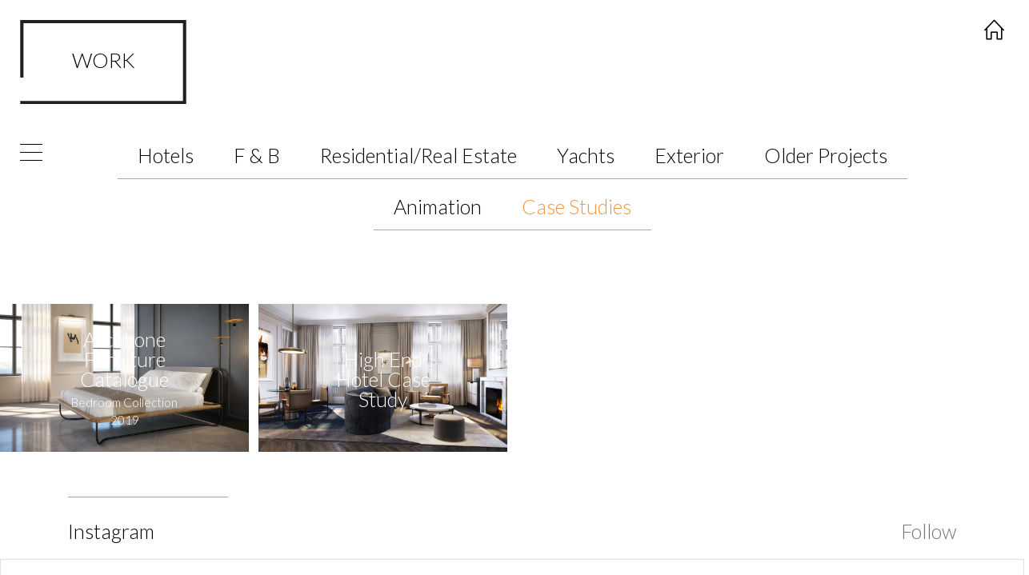

--- FILE ---
content_type: text/html; charset=UTF-8
request_url: https://www.framedviz.com/work-cat/case-studies/
body_size: 9743
content:
<!DOCTYPE html>
<html lang="en">
  <head>
    <meta charset="utf-8">
    <meta http-equiv="X-UA-Compatible" content="IE=edge">
    <meta name="viewport" content="width=device-width, initial-scale=1">
    <title>
      Case Studies Archives - Framed | Framed | Architectural Visualisation Studio    </title><link rel="preload" as="style" href="https://fonts.googleapis.com/css?family=Lato%3A300%2C400&#038;display=swap" /><link rel="stylesheet" href="https://fonts.googleapis.com/css?family=Lato%3A300%2C400&#038;display=swap" media="print" onload="this.media='all'" /><noscript><link rel="stylesheet" href="https://fonts.googleapis.com/css?family=Lato%3A300%2C400&#038;display=swap" /></noscript>

    <!-- Fonts -->
    <link rel="stylesheet" href="https://cdnjs.cloudflare.com/ajax/libs/simple-line-icons/2.4.1/css/simple-line-icons.css">
    <!-- <script src="https://unpkg.com/masonry-layout@4/dist/masonry.pkgd.min.js"></script> -->

    
    <!-- Global site tag (gtag.js) - Google Analytics -->
    <script async src="https://www.googletagmanager.com/gtag/js?id=UA-131719031-1"></script>
    <script>
      window.dataLayer = window.dataLayer || [];
      function gtag(){dataLayer.push(arguments);}
      gtag('js', new Date());

      gtag('config', 'UA-131719031-1');
    </script>

    <meta name='robots' content='index, follow, max-image-preview:large, max-snippet:-1, max-video-preview:-1' />

	<!-- This site is optimized with the Yoast SEO plugin v19.6.1 - https://yoast.com/wordpress/plugins/seo/ -->
	<link rel="canonical" href="https://www.framedviz.com/work-cat/case-studies/" />
	<meta property="og:locale" content="en_US" />
	<meta property="og:type" content="article" />
	<meta property="og:title" content="Case Studies Archives - Framed" />
	<meta property="og:url" content="https://www.framedviz.com/work-cat/case-studies/" />
	<meta property="og:site_name" content="Framed" />
	<meta name="twitter:card" content="summary_large_image" />
	<script type="application/ld+json" class="yoast-schema-graph">{"@context":"https://schema.org","@graph":[{"@type":"CollectionPage","@id":"https://www.framedviz.com/work-cat/case-studies/","url":"https://www.framedviz.com/work-cat/case-studies/","name":"Case Studies Archives - Framed","isPartOf":{"@id":"https://www.framedviz.com/#website"},"primaryImageOfPage":{"@id":"https://www.framedviz.com/work-cat/case-studies/#primaryimage"},"image":{"@id":"https://www.framedviz.com/work-cat/case-studies/#primaryimage"},"thumbnailUrl":"https://www.framedviz.com/wp-content/uploads/2019/03/COLONY-FAR-edit.jpg","breadcrumb":{"@id":"https://www.framedviz.com/work-cat/case-studies/#breadcrumb"},"inLanguage":"en-US"},{"@type":"ImageObject","inLanguage":"en-US","@id":"https://www.framedviz.com/work-cat/case-studies/#primaryimage","url":"https://www.framedviz.com/wp-content/uploads/2019/03/COLONY-FAR-edit.jpg","contentUrl":"https://www.framedviz.com/wp-content/uploads/2019/03/COLONY-FAR-edit.jpg","width":3000,"height":2142},{"@type":"BreadcrumbList","@id":"https://www.framedviz.com/work-cat/case-studies/#breadcrumb","itemListElement":[{"@type":"ListItem","position":1,"name":"Home","item":"https://www.framedviz.com/"},{"@type":"ListItem","position":2,"name":"Case Studies"}]},{"@type":"WebSite","@id":"https://www.framedviz.com/#website","url":"https://www.framedviz.com/","name":"Framed","description":"Architectural Visualisation Studio","publisher":{"@id":"https://www.framedviz.com/#organization"},"potentialAction":[{"@type":"SearchAction","target":{"@type":"EntryPoint","urlTemplate":"https://www.framedviz.com/?s={search_term_string}"},"query-input":"required name=search_term_string"}],"inLanguage":"en-US"},{"@type":"Organization","@id":"https://www.framedviz.com/#organization","name":"Framed","url":"https://www.framedviz.com/","sameAs":[],"logo":{"@type":"ImageObject","inLanguage":"en-US","@id":"https://www.framedviz.com/#/schema/logo/image/","url":"https://www.framedviz.com/wp-content/uploads/2020/06/cropped-framedviz-icon.png","contentUrl":"https://www.framedviz.com/wp-content/uploads/2020/06/cropped-framedviz-icon.png","width":512,"height":512,"caption":"Framed"},"image":{"@id":"https://www.framedviz.com/#/schema/logo/image/"}}]}</script>
	<!-- / Yoast SEO plugin. -->


<link rel='dns-prefetch' href='//www.google.com' />
<link rel='dns-prefetch' href='//fonts.googleapis.com' />
<link rel='dns-prefetch' href='//cdnjs.cloudflare.com' />
<link rel='dns-prefetch' href='//use.fontawesome.com' />
<link href='https://fonts.gstatic.com' crossorigin rel='preconnect' />
<link rel="alternate" type="application/rss+xml" title="Framed &raquo; Case Studies Works in Feed" href="https://www.framedviz.com/work-cat/case-studies/feed/" />
<style type="text/css">
img.wp-smiley,
img.emoji {
	display: inline !important;
	border: none !important;
	box-shadow: none !important;
	height: 1em !important;
	width: 1em !important;
	margin: 0 0.07em !important;
	vertical-align: -0.1em !important;
	background: none !important;
	padding: 0 !important;
}
</style>
	<link rel='stylesheet' id='wp-block-library-css'  href='https://www.framedviz.com/wp-includes/css/dist/block-library/style.min.css?ver=6.0.11' type='text/css' media='all' />
<style id='global-styles-inline-css' type='text/css'>
body{--wp--preset--color--black: #000000;--wp--preset--color--cyan-bluish-gray: #abb8c3;--wp--preset--color--white: #ffffff;--wp--preset--color--pale-pink: #f78da7;--wp--preset--color--vivid-red: #cf2e2e;--wp--preset--color--luminous-vivid-orange: #ff6900;--wp--preset--color--luminous-vivid-amber: #fcb900;--wp--preset--color--light-green-cyan: #7bdcb5;--wp--preset--color--vivid-green-cyan: #00d084;--wp--preset--color--pale-cyan-blue: #8ed1fc;--wp--preset--color--vivid-cyan-blue: #0693e3;--wp--preset--color--vivid-purple: #9b51e0;--wp--preset--gradient--vivid-cyan-blue-to-vivid-purple: linear-gradient(135deg,rgba(6,147,227,1) 0%,rgb(155,81,224) 100%);--wp--preset--gradient--light-green-cyan-to-vivid-green-cyan: linear-gradient(135deg,rgb(122,220,180) 0%,rgb(0,208,130) 100%);--wp--preset--gradient--luminous-vivid-amber-to-luminous-vivid-orange: linear-gradient(135deg,rgba(252,185,0,1) 0%,rgba(255,105,0,1) 100%);--wp--preset--gradient--luminous-vivid-orange-to-vivid-red: linear-gradient(135deg,rgba(255,105,0,1) 0%,rgb(207,46,46) 100%);--wp--preset--gradient--very-light-gray-to-cyan-bluish-gray: linear-gradient(135deg,rgb(238,238,238) 0%,rgb(169,184,195) 100%);--wp--preset--gradient--cool-to-warm-spectrum: linear-gradient(135deg,rgb(74,234,220) 0%,rgb(151,120,209) 20%,rgb(207,42,186) 40%,rgb(238,44,130) 60%,rgb(251,105,98) 80%,rgb(254,248,76) 100%);--wp--preset--gradient--blush-light-purple: linear-gradient(135deg,rgb(255,206,236) 0%,rgb(152,150,240) 100%);--wp--preset--gradient--blush-bordeaux: linear-gradient(135deg,rgb(254,205,165) 0%,rgb(254,45,45) 50%,rgb(107,0,62) 100%);--wp--preset--gradient--luminous-dusk: linear-gradient(135deg,rgb(255,203,112) 0%,rgb(199,81,192) 50%,rgb(65,88,208) 100%);--wp--preset--gradient--pale-ocean: linear-gradient(135deg,rgb(255,245,203) 0%,rgb(182,227,212) 50%,rgb(51,167,181) 100%);--wp--preset--gradient--electric-grass: linear-gradient(135deg,rgb(202,248,128) 0%,rgb(113,206,126) 100%);--wp--preset--gradient--midnight: linear-gradient(135deg,rgb(2,3,129) 0%,rgb(40,116,252) 100%);--wp--preset--duotone--dark-grayscale: url('#wp-duotone-dark-grayscale');--wp--preset--duotone--grayscale: url('#wp-duotone-grayscale');--wp--preset--duotone--purple-yellow: url('#wp-duotone-purple-yellow');--wp--preset--duotone--blue-red: url('#wp-duotone-blue-red');--wp--preset--duotone--midnight: url('#wp-duotone-midnight');--wp--preset--duotone--magenta-yellow: url('#wp-duotone-magenta-yellow');--wp--preset--duotone--purple-green: url('#wp-duotone-purple-green');--wp--preset--duotone--blue-orange: url('#wp-duotone-blue-orange');--wp--preset--font-size--small: 13px;--wp--preset--font-size--medium: 20px;--wp--preset--font-size--large: 36px;--wp--preset--font-size--x-large: 42px;}.has-black-color{color: var(--wp--preset--color--black) !important;}.has-cyan-bluish-gray-color{color: var(--wp--preset--color--cyan-bluish-gray) !important;}.has-white-color{color: var(--wp--preset--color--white) !important;}.has-pale-pink-color{color: var(--wp--preset--color--pale-pink) !important;}.has-vivid-red-color{color: var(--wp--preset--color--vivid-red) !important;}.has-luminous-vivid-orange-color{color: var(--wp--preset--color--luminous-vivid-orange) !important;}.has-luminous-vivid-amber-color{color: var(--wp--preset--color--luminous-vivid-amber) !important;}.has-light-green-cyan-color{color: var(--wp--preset--color--light-green-cyan) !important;}.has-vivid-green-cyan-color{color: var(--wp--preset--color--vivid-green-cyan) !important;}.has-pale-cyan-blue-color{color: var(--wp--preset--color--pale-cyan-blue) !important;}.has-vivid-cyan-blue-color{color: var(--wp--preset--color--vivid-cyan-blue) !important;}.has-vivid-purple-color{color: var(--wp--preset--color--vivid-purple) !important;}.has-black-background-color{background-color: var(--wp--preset--color--black) !important;}.has-cyan-bluish-gray-background-color{background-color: var(--wp--preset--color--cyan-bluish-gray) !important;}.has-white-background-color{background-color: var(--wp--preset--color--white) !important;}.has-pale-pink-background-color{background-color: var(--wp--preset--color--pale-pink) !important;}.has-vivid-red-background-color{background-color: var(--wp--preset--color--vivid-red) !important;}.has-luminous-vivid-orange-background-color{background-color: var(--wp--preset--color--luminous-vivid-orange) !important;}.has-luminous-vivid-amber-background-color{background-color: var(--wp--preset--color--luminous-vivid-amber) !important;}.has-light-green-cyan-background-color{background-color: var(--wp--preset--color--light-green-cyan) !important;}.has-vivid-green-cyan-background-color{background-color: var(--wp--preset--color--vivid-green-cyan) !important;}.has-pale-cyan-blue-background-color{background-color: var(--wp--preset--color--pale-cyan-blue) !important;}.has-vivid-cyan-blue-background-color{background-color: var(--wp--preset--color--vivid-cyan-blue) !important;}.has-vivid-purple-background-color{background-color: var(--wp--preset--color--vivid-purple) !important;}.has-black-border-color{border-color: var(--wp--preset--color--black) !important;}.has-cyan-bluish-gray-border-color{border-color: var(--wp--preset--color--cyan-bluish-gray) !important;}.has-white-border-color{border-color: var(--wp--preset--color--white) !important;}.has-pale-pink-border-color{border-color: var(--wp--preset--color--pale-pink) !important;}.has-vivid-red-border-color{border-color: var(--wp--preset--color--vivid-red) !important;}.has-luminous-vivid-orange-border-color{border-color: var(--wp--preset--color--luminous-vivid-orange) !important;}.has-luminous-vivid-amber-border-color{border-color: var(--wp--preset--color--luminous-vivid-amber) !important;}.has-light-green-cyan-border-color{border-color: var(--wp--preset--color--light-green-cyan) !important;}.has-vivid-green-cyan-border-color{border-color: var(--wp--preset--color--vivid-green-cyan) !important;}.has-pale-cyan-blue-border-color{border-color: var(--wp--preset--color--pale-cyan-blue) !important;}.has-vivid-cyan-blue-border-color{border-color: var(--wp--preset--color--vivid-cyan-blue) !important;}.has-vivid-purple-border-color{border-color: var(--wp--preset--color--vivid-purple) !important;}.has-vivid-cyan-blue-to-vivid-purple-gradient-background{background: var(--wp--preset--gradient--vivid-cyan-blue-to-vivid-purple) !important;}.has-light-green-cyan-to-vivid-green-cyan-gradient-background{background: var(--wp--preset--gradient--light-green-cyan-to-vivid-green-cyan) !important;}.has-luminous-vivid-amber-to-luminous-vivid-orange-gradient-background{background: var(--wp--preset--gradient--luminous-vivid-amber-to-luminous-vivid-orange) !important;}.has-luminous-vivid-orange-to-vivid-red-gradient-background{background: var(--wp--preset--gradient--luminous-vivid-orange-to-vivid-red) !important;}.has-very-light-gray-to-cyan-bluish-gray-gradient-background{background: var(--wp--preset--gradient--very-light-gray-to-cyan-bluish-gray) !important;}.has-cool-to-warm-spectrum-gradient-background{background: var(--wp--preset--gradient--cool-to-warm-spectrum) !important;}.has-blush-light-purple-gradient-background{background: var(--wp--preset--gradient--blush-light-purple) !important;}.has-blush-bordeaux-gradient-background{background: var(--wp--preset--gradient--blush-bordeaux) !important;}.has-luminous-dusk-gradient-background{background: var(--wp--preset--gradient--luminous-dusk) !important;}.has-pale-ocean-gradient-background{background: var(--wp--preset--gradient--pale-ocean) !important;}.has-electric-grass-gradient-background{background: var(--wp--preset--gradient--electric-grass) !important;}.has-midnight-gradient-background{background: var(--wp--preset--gradient--midnight) !important;}.has-small-font-size{font-size: var(--wp--preset--font-size--small) !important;}.has-medium-font-size{font-size: var(--wp--preset--font-size--medium) !important;}.has-large-font-size{font-size: var(--wp--preset--font-size--large) !important;}.has-x-large-font-size{font-size: var(--wp--preset--font-size--x-large) !important;}
</style>
<link rel='stylesheet' id='contact-form-7-css'  href='https://www.framedviz.com/wp-content/plugins/contact-form-7/includes/css/styles.css?ver=5.6.3' type='text/css' media='all' />

<link rel='stylesheet' id='simple-icons-css'  href='https://cdnjs.cloudflare.com/ajax/libs/simple-line-icons/2.4.1/css/simple-line-icons.css?ver=0.0.1' type='text/css' media='all' />
<link rel='stylesheet' id='fontawesome-icons-css'  href='https://use.fontawesome.com/releases/v5.5.0/css/all.css?ver=0.0.1' type='text/css' media='all' />
<link rel='stylesheet' id='bootstrap-css'  href='https://www.framedviz.com/wp-content/themes/sw_theme/css/bootstrap.css?ver=0.0.2' type='text/css' media='all' />
<link rel='stylesheet' id='main_css-css'  href='https://www.framedviz.com/wp-content/themes/sw_theme/css/main.css?ver=1.1.1' type='text/css' media='all' />
<script type='text/javascript' src='https://www.framedviz.com/wp-includes/js/jquery/jquery.min.js?ver=3.6.0' id='jquery-core-js'></script>
<script type='text/javascript' src='https://www.framedviz.com/wp-includes/js/jquery/jquery-migrate.min.js?ver=3.3.2' id='jquery-migrate-js'></script>
<link rel="https://api.w.org/" href="https://www.framedviz.com/wp-json/" /><link rel="EditURI" type="application/rsd+xml" title="RSD" href="https://www.framedviz.com/xmlrpc.php?rsd" />
<link rel="wlwmanifest" type="application/wlwmanifest+xml" href="https://www.framedviz.com/wp-includes/wlwmanifest.xml" /> 
<meta name="generator" content="WordPress 6.0.11" />
<meta name="generator" content="WPML ver:4.0.8 stt:1;" />
<link rel="icon" href="https://www.framedviz.com/wp-content/uploads/2020/06/cropped-framedviz-icon-32x32.png" sizes="32x32" />
<link rel="icon" href="https://www.framedviz.com/wp-content/uploads/2020/06/cropped-framedviz-icon-192x192.png" sizes="192x192" />
<link rel="apple-touch-icon" href="https://www.framedviz.com/wp-content/uploads/2020/06/cropped-framedviz-icon-180x180.png" />
<meta name="msapplication-TileImage" content="https://www.framedviz.com/wp-content/uploads/2020/06/cropped-framedviz-icon-270x270.png" />

		    <script type="text/javascript" >
		        var ajaxURL = 'https://www.framedviz.com/wp-admin/admin-ajax.php';
		        var images_path = 'https://www.framedviz.com/wp-content/themes/sw_theme/img/';
		    </script>
				<style type="text/css" id="wp-custom-css">
			.grecaptcha-badge {
	display: none;
}		</style>
		
  </head>

  <body class="archive tax-work-cat term-case-studies term-25">

    <!-- HEADER -->
    <header class="header ddd" >
        <div class="top-container">
            <svg class="logo-image desktop hide" xmlns="http://www.w3.org/2000/svg" width="208" height="105">
              <path class="logo-image-frame" fill="#FFF" d="M208.4 105.6H0v-4h204.4V4H4v68.5H0V0h208.4z"/>
              <g class="logo-image-letters" fill="#FFF">
                <path d="M26.7 30H44v2.8H29.7v9.3h12.6v2.8H29.7V57h-3zM67.1 57l-7.4-10.9h-7.2V57h-3V30h11.6c2.7 0 4.8.7 6.2 2 1.4 1.3 2.1 3.3 2.1 5.9 0 2.1-.6 3.8-1.7 5.3-1.2 1.4-2.7 2.3-4.7 2.7L70.7 57h-3.6zM52.5 43.4h7.1c2.3 0 4-.4 5.1-1.3 1.1-.9 1.6-2.2 1.6-4 0-1.7-.4-3-1.3-3.9-.8-.9-2.3-1.4-4.4-1.4h-8.2v10.6zM92.3 48.6H80.1L76.7 57h-3.3l11.3-27h3l11.2 27h-3.3l-3.3-8.4zm-1.1-2.8l-4.9-12.3-4.9 12.3h9.8zM129.4 30v27h-3.1V34.8l-10.2 13.8-9.7-13.8V57h-3V30h3.3l9.5 14.1 9.9-14.1zM154.4 30h-17.8v2.8h14.7v9.3h-12.9v2.8h12.9v9.4h-14.7V57h17.8zM161.2 30h8.8c4.4 0 7.7 1.1 9.9 3.4s3.3 5.6 3.3 10.1c0 9-4.4 13.5-13.2 13.5h-8.8V30zm8.6 24.3c3.6 0 6.2-.9 7.8-2.6 1.6-1.7 2.5-4.5 2.5-8.2 0-3.7-.8-6.4-2.5-8.2-1.6-1.7-4.3-2.6-7.8-2.6h-5.6v21.5h5.6z"/>
              </g>
              <g fill="#F7943C">
                <path class="desktop" d="M27 69.2c.1-.5.2-.9.4-1.3s.4-.7.7-1c.3-.3.6-.5 1-.6.4-.1.8-.2 1.2-.2.4 0 .8.1 1.2.2.4.1.7.3.9.6.3.2.5.5.6.9.1.3.2.7.2 1.2 0 .3 0 .7-.1.9-.1.3-.2.5-.3.7s-.3.4-.5.5c-.2.1-.4.3-.7.4.6.2 1.1.5 1.5.9s.5 1 .5 1.7c0 .5-.1 1-.3 1.4-.2.4-.4.7-.7 1-.3.3-.6.5-1 .7-.4.2-.8.2-1.3.2s-1-.1-1.3-.2c-.4-.1-.7-.3-.9-.6-.3-.3-.5-.6-.6-.9-.2-.4-.3-.7-.4-1.1l.5-.2c.1-.1.3-.1.4-.1.1 0 .2.1.3.3.1.1.1.3.2.5s.2.4.4.6c.2.2.4.3.6.5.2.1.5.2.9.2.3 0 .6-.1.9-.2.3-.1.5-.3.7-.5.2-.2.3-.4.4-.7.1-.2.1-.5.1-.7 0-.3 0-.6-.1-.8-.1-.2-.2-.5-.4-.6s-.4-.3-.8-.4c-.3-.1-.8-.2-1.3-.2v-1c.4 0 .8-.1 1.1-.2.3-.1.5-.2.7-.4.2-.2.3-.4.4-.6.1-.2.1-.5.1-.8 0-.3 0-.6-.1-.8-.1-.2-.2-.4-.4-.6-.2-.2-.3-.3-.6-.3-.2-.1-.4-.1-.7-.1-.2 0-.5 0-.7.1l-.6.3c-.2.1-.3.3-.4.5-.1.2-.2.4-.2.7-.1.2-.1.3-.2.4-.1.1-.2.1-.4 0l-.9-.3zM44 71.7c0 .8-.1 1.6-.4 2.3s-.6 1.3-1 1.7c-.4.5-.9.9-1.5 1.1-.6.3-1.3.4-2 .4h-3.7v-11h3.7c.7 0 1.4.1 2 .4.6.3 1.1.6 1.5 1.1.4.5.8 1.1 1 1.7s.4 1.5.4 2.3zm-1.4 0c0-.7-.1-1.3-.2-1.8-.2-.5-.4-1-.7-1.4-.3-.4-.7-.7-1.1-.8-.4-.2-.9-.3-1.5-.3h-2.4V76h2.4c.5 0 1-.1 1.5-.3.4-.2.8-.5 1.1-.8.3-.4.5-.8.7-1.3s.2-1.2.2-1.9zM58.1 71.7c0 .8-.1 1.6-.4 2.3s-.6 1.3-1 1.7c-.4.5-.9.9-1.5 1.1-.6.3-1.3.4-2 .4h-3.7v-11h3.7c.7 0 1.4.1 2 .4.6.3 1.1.6 1.5 1.1.4.5.8 1.1 1 1.7s.4 1.5.4 2.3zm-1.4 0c0-.7-.1-1.3-.2-1.8-.2-.5-.4-1-.7-1.4-.3-.4-.7-.7-1.1-.8-.4-.2-.9-.3-1.5-.3h-2.4V76h2.4c.5 0 1-.1 1.5-.3.4-.2.8-.5 1.1-.8.3-.4.5-.8.7-1.3.1-.6.2-1.2.2-1.9zM65.4 76.1c-.2.2-.3.4-.5.5-.2.2-.4.3-.7.4-.2.1-.5.2-.8.2-.3 0-.5.1-.8.1-.5 0-.9-.1-1.3-.3-.4-.2-.8-.4-1.1-.8-.3-.4-.5-.8-.7-1.3-.2-.5-.2-1.1-.2-1.8 0-.5.1-1.1.2-1.5s.4-.9.6-1.2c.3-.3.6-.6 1-.8.4-.2.9-.3 1.4-.3.4 0 .8.1 1.2.2.4.2.7.4.9.7.3.3.5.7.6 1.1.1.4.2.9.2 1.5 0 .2 0 .4-.1.4 0 .1-.1.1-.2.1h-4.7c0 .5.1.9.2 1.3s.3.7.5.9.4.4.7.5c.3.1.6.2.9.2.3 0 .6 0 .8-.1l.6-.3c.2-.1.3-.2.4-.3.1-.1.2-.1.3-.1.1 0 .2 0 .2.1l.4.6zm-1-3.6c0-.3 0-.6-.1-.9-.1-.3-.2-.5-.4-.7-.2-.2-.3-.3-.6-.4-.2-.1-.5-.2-.8-.2-.6 0-1.1.2-1.4.6-.3.4-.6.9-.6 1.6h3.9zM71.1 70.7c-.1.1-.1.2-.3.2-.1 0-.1 0-.2-.1s-.2-.1-.3-.2c-.1-.1-.3-.1-.5-.2s-.4-.1-.6-.1c-.2 0-.4 0-.6.1-.2.1-.3.1-.4.2-.1.1-.2.2-.3.4-.1.1-.1.3-.1.4 0 .2.1.4.2.5.1.1.2.2.4.3l.6.3c.2.1.4.2.7.2.2.1.5.2.7.3.2.1.4.2.6.4.2.2.3.3.4.6.1.2.2.5.2.8 0 .4-.1.7-.2 1-.1.3-.3.6-.5.8-.2.2-.5.4-.8.5-.3.1-.7.2-1.1.2-.5 0-.9-.1-1.3-.3-.4-.2-.7-.4-1-.7l.3-.5c0-.1.1-.1.1-.2.1 0 .1-.1.2-.1s.2 0 .3.1c.1.1.2.2.3.2.1.1.3.2.5.2.2.1.4.1.7.1.2 0 .4 0 .6-.1.2-.1.3-.2.4-.3.1-.1.2-.3.3-.4.1-.2.1-.3.1-.5s-.1-.4-.2-.5c-.1-.1-.2-.3-.4-.4l-.6-.3c-.2-.1-.4-.2-.7-.2-.2-.1-.5-.2-.7-.3-.2-.1-.4-.2-.6-.4-.2-.2-.3-.4-.4-.6-.1-.2-.2-.5-.2-.8 0-.3.1-.6.2-.9.1-.3.3-.5.5-.7.2-.2.5-.4.8-.5.3-.1.7-.2 1.1-.2.5 0 .9.1 1.2.2.4.2.7.4 1 .7l-.4.8zM74.6 67c0 .1 0 .3-.1.4 0 .1-.1.2-.2.3-.1.1-.2.2-.3.2-.1.1-.2.1-.3.1-.1 0-.2 0-.3-.1-.1-.1-.2-.1-.3-.2-.1-.1-.1-.2-.2-.3 0-.1-.1-.2-.1-.4 0-.1 0-.3.1-.4 0-.1.1-.2.2-.3.1-.1.2-.2.3-.2.1-.1.2-.1.3-.1.1 0 .2 0 .3.1.1.1.2.1.3.2.1.1.1.2.2.3 0 .1.1.3.1.4zm-.3 2.4v7.8h-1.2v-7.8h1.2zM82.2 69.8v.5c0 .2-.1.3-.3.3l-.8.1c.2.3.2.7.2 1.1 0 .4-.1.7-.2 1-.1.3-.3.6-.5.8-.2.2-.5.4-.8.5s-.7.2-1.1.2c-.3 0-.6 0-.9-.1-.1.1-.3.2-.3.3-.1.1-.1.2-.1.3 0 .2.1.3.2.4.1.1.3.2.5.2s.5.1.8.1h.9c.3 0 .6.1.9.1.3.1.5.1.8.3.2.1.4.3.5.5.1.2.2.5.2.9 0 .3-.1.7-.2 1-.1.3-.4.6-.6.8-.3.2-.6.4-1 .6-.6.3-1.1.3-1.6.3s-1-.1-1.3-.2c-.4-.1-.7-.3-1-.5s-.4-.3-.5-.5c-.1-.2-.2-.5-.2-.8 0-.4.1-.7.3-1 .2-.3.5-.5.9-.6-.2-.1-.4-.2-.5-.4-.1-.2-.2-.4-.2-.7 0-.1 0-.2.1-.3 0-.1.1-.2.2-.4l.3-.3c.1-.1.2-.2.4-.3-.3-.2-.6-.5-.8-.9-.2-.4-.3-.8-.3-1.2 0-.4.1-.7.2-1 .1-.3.3-.6.6-.8.2-.2.5-.4.8-.5.3-.1.7-.2 1.1-.2.3 0 .6 0 .9.1.3.1.5.2.7.3h1.7zM81 77.7c0-.2 0-.3-.1-.5-.1-.1-.2-.2-.4-.3-.2-.1-.4-.1-.6-.1s-.4 0-.7-.1h-.7c-.2 0-.5 0-.7-.1-.3.1-.5.3-.6.5-.2.2-.2.4-.2.7 0 .2 0 .3.1.5s.2.3.4.4l.6.3c.3.1.5.1.9.1.3 0 .6 0 .9-.1.3-.1.5-.2.7-.3.2-.1.3-.3.4-.4-.1-.3 0-.4 0-.6zm-2.2-4.3c.2 0 .5 0 .7-.1.2-.1.3-.2.5-.3.1-.1.2-.3.3-.5.1-.2.1-.4.1-.6 0-.5-.1-.9-.4-1.1-.3-.3-.6-.4-1.1-.4-.5 0-.9.1-1.1.4-.3.3-.4.7-.4 1.1 0 .2 0 .4.1.6.1.2.2.4.3.5.1.1.3.2.5.3 0 .1.2.1.5.1zM84.7 70.6c.2-.2.3-.4.5-.5.2-.2.4-.3.5-.4l.6-.3c.2-.1.4-.1.7-.1.4 0 .7.1 1 .2.3.1.5.3.7.6.2.3.3.6.4.9.1.4.2.8.2 1.2v5h-1.2v-5c0-.6-.1-1-.4-1.4-.2-.3-.6-.5-1.1-.5-.4 0-.7.1-1 .3-.3.2-.6.5-.9.8v5.7h-1.2v-7.8h.7c.2 0 .3.1.3.3l.2 1zM103.5 77.2h-1.2c-.1 0-.2 0-.3-.1-.1 0-.2-.1-.3-.2l-1-1.1c-.4.5-.9.8-1.5 1.1-.6.3-1.2.4-1.9.4-.4 0-.7-.1-1.1-.2-.4-.1-.7-.3-1-.6-.3-.3-.5-.6-.7-1-.2-.4-.3-.8-.3-1.3 0-.4.1-.7.2-1 .1-.3.3-.6.5-.9.2-.3.4-.5.7-.7l.9-.6c-.3-.4-.5-.8-.6-1.2s-.2-.8-.2-1.2c0-.4.1-.7.2-1.1.1-.3.3-.6.5-.9.2-.2.5-.4.8-.6.3-.1.7-.2 1.1-.2.4 0 .7.1 1 .2.3.1.6.3.8.5.2.2.4.5.5.7.1.3.2.6.2.9l-.8.2c-.2 0-.3 0-.3-.2 0-.1-.1-.3-.2-.4-.1-.1-.2-.3-.3-.4-.1-.1-.2-.2-.4-.3-.2-.1-.3-.1-.6-.1-.2 0-.4 0-.6.1-.2.1-.3.2-.5.3-.1.1-.2.3-.3.5-.1.2-.1.4-.1.6 0 .2 0 .4.1.5 0 .2.1.3.2.5s.2.3.3.5c.1.2.3.4.4.6l2.9 3.2c.2-.3.3-.7.4-1.1.1-.4.2-.8.2-1.1 0-.1 0-.2.1-.2 0-.1.1-.1.2-.1h.8c0 .6-.1 1.2-.2 1.7-.2.6-.4 1.1-.7 1.6l2.1 2.7zm-6.4-5.4c-.5.3-.9.6-1.1 1-.2.4-.4.9-.4 1.3 0 .3.1.6.2.9.1.3.3.5.4.6s.4.3.6.4c.2.1.5.1.7.1.5 0 1-.1 1.4-.3.4-.2.8-.5 1.1-.8l-2.9-3.2zM116.5 66.2l-4 11h-1.2l-4-11h1.1c.1 0 .2 0 .3.1.1.1.1.2.2.3l2.8 7.8c.1.2.1.4.2.6.1.2.1.4.2.6 0-.2.1-.4.1-.6.1-.2.1-.4.2-.6l2.8-7.8c0-.1.1-.2.2-.2.1-.1.2-.1.3-.1h.8zM119.1 67c0 .1 0 .3-.1.4 0 .1-.1.2-.2.3-.1.1-.2.2-.3.2-.1.1-.2.1-.3.1-.1 0-.2 0-.3-.1-.1-.1-.2-.1-.3-.2-.1-.1-.1-.2-.2-.3 0-.1-.1-.2-.1-.4 0-.1 0-.3.1-.4 0-.1.1-.2.2-.3.1-.1.2-.2.3-.2.1-.1.2-.1.3-.1.1 0 .2 0 .3.1.1.1.2.1.3.2.1.1.1.2.2.3.1.1.1.3.1.4zm-.3 2.4v7.8h-1.2v-7.8h1.2zM124.9 70.7c-.1.1-.1.2-.3.2-.1 0-.1 0-.2-.1s-.2-.1-.3-.2c-.1-.1-.3-.1-.5-.2s-.4-.1-.6-.1c-.2 0-.4 0-.6.1-.2.1-.3.1-.4.2-.1.1-.2.2-.3.4-.1.1-.1.3-.1.4 0 .2.1.4.2.5.1.1.2.2.4.3l.6.3c.2.1.4.2.7.2.2.1.5.2.7.3.2.1.4.2.6.4.2.2.3.3.4.6.1.2.2.5.2.8 0 .4-.1.7-.2 1-.1.3-.3.6-.5.8-.2.2-.5.4-.8.5-.3.1-.7.2-1.1.2-.5 0-.9-.1-1.3-.3-.4-.2-.7-.4-1-.7l.3-.5c0-.1.1-.1.1-.2.1 0 .1-.1.2-.1s.2 0 .3.1c.1.1.2.2.3.2.1.1.3.2.5.2.2.1.4.1.7.1.2 0 .4 0 .6-.1.2-.1.3-.2.4-.3.1-.1.2-.3.3-.4.1-.2.1-.3.1-.5s-.1-.4-.2-.5c-.1-.1-.2-.3-.4-.4l-.6-.3c-.2-.1-.4-.2-.7-.2-.2-.1-.5-.2-.7-.3-.2-.1-.4-.2-.6-.4-.2-.2-.3-.4-.4-.6-.1-.2-.2-.5-.2-.8 0-.3.1-.6.2-.9.1-.3.3-.5.5-.7.2-.2.5-.4.8-.5.3-.1.7-.2 1.1-.2.5 0 .9.1 1.2.2.4.2.7.4 1 .7l-.4.8zM132.6 69.4v7.8h-.7c-.2 0-.3-.1-.3-.3l-.1-.8c-.3.4-.6.7-1 .9-.4.2-.8.3-1.3.3-.4 0-.7-.1-1-.2-.3-.1-.5-.3-.7-.6-.2-.3-.3-.6-.4-.9-.1-.4-.1-.8-.1-1.2v-5h1.2v5c0 .6.1 1 .4 1.4.2.3.6.5 1.1.5.4 0 .7-.1 1-.3.3-.2.6-.5.9-.8v-5.7h1zM134.4 70.5c.4-.4.8-.7 1.3-.9s.9-.3 1.5-.3c.4 0 .7.1 1 .2.3.1.6.3.8.6.2.3.4.6.5.9.1.4.2.8.2 1.2v5h-.7c-.1 0-.2 0-.3-.1-.1 0-.1-.1-.2-.3l-.1-.7-.5.5c-.2.1-.4.3-.6.4-.2.1-.4.2-.6.2-.2.1-.5.1-.7.1-.3 0-.5 0-.8-.1-.2-.1-.4-.2-.6-.4-.2-.2-.3-.4-.4-.6-.1-.3-.2-.6-.2-.9 0-.3.1-.6.2-.9.2-.3.4-.5.7-.8.3-.2.8-.4 1.3-.5.5-.1 1.2-.2 2-.2v-.6c0-.6-.1-1.1-.4-1.4-.2-.3-.6-.5-1-.5-.3 0-.6 0-.8.1-.2.1-.4.2-.5.3-.1.1-.3.2-.4.3-.1.1-.2.1-.3.1-.1 0-.2 0-.2-.1-.1 0-.1-.1-.2-.2v-.4zm4 3.2c-.6 0-1.1.1-1.4.1s-.7.2-1 .3c-.3.1-.4.3-.5.5-.1.2-.2.4-.2.6 0 .2 0 .4.1.5s.1.3.2.4c.1.1.2.2.4.2.1 0 .3.1.5.1s.4 0 .6-.1c.2 0 .3-.1.5-.2s.3-.2.5-.3.3-.3.4-.4v-1.7zM142.7 65.9v11.3h-1.2V65.9h1.2zM146.3 67c0 .1 0 .3-.1.4 0 .1-.1.2-.2.3-.1.1-.2.2-.3.2-.1.1-.2.1-.3.1s-.2 0-.3-.1c-.1-.1-.2-.1-.3-.2-.1-.1-.1-.2-.2-.3 0-.1-.1-.2-.1-.4 0-.1 0-.3.1-.4 0-.1.1-.2.2-.3.1-.1.2-.2.3-.2.1-.1.2-.1.3-.1s.2 0 .3.1c.1.1.2.1.3.2.1.1.1.2.2.3 0 .1.1.3.1.4zm-.3 2.4v7.8h-1.2v-7.8h1.2zM152.1 70.7c-.1.1-.1.2-.3.2-.1 0-.1 0-.2-.1s-.2-.1-.3-.2c-.1-.1-.3-.1-.5-.2s-.4-.1-.6-.1c-.2 0-.4 0-.6.1-.2.1-.3.1-.4.2-.1.1-.2.2-.3.4-.1.1-.1.3-.1.4 0 .2.1.4.2.5.1.1.2.2.4.3l.6.3c.2.1.4.2.7.2.2.1.5.2.7.3.2.1.4.2.6.4.2.2.3.3.4.6.1.2.2.5.2.8 0 .4-.1.7-.2 1s-.3.6-.5.8c-.2.2-.5.4-.8.5-.3.1-.7.2-1.1.2-.5 0-.9-.1-1.3-.3-.4-.2-.7-.4-1-.7l.3-.5c0-.1.1-.1.1-.2.1 0 .1-.1.2-.1s.2 0 .3.1c.1.1.2.2.3.2s.3.2.5.2c.2.1.4.1.7.1.2 0 .4 0 .6-.1.2-.1.3-.2.4-.3.1-.1.2-.3.3-.4.1-.2.1-.3.1-.5s-.1-.4-.2-.5c-.1-.1-.2-.3-.4-.4l-.6-.3c-.2-.1-.4-.2-.7-.2-.2-.1-.5-.2-.7-.3-.2-.1-.4-.2-.6-.4-.2-.2-.3-.4-.4-.6-.1-.2-.2-.5-.2-.8 0-.3.1-.6.2-.9.1-.3.3-.5.5-.7.2-.2.5-.4.8-.5.3-.1.7-.2 1.1-.2.5 0 .9.1 1.2.2.4.2.7.4 1 .7l-.4.8zM153.8 70.5c.4-.4.8-.7 1.3-.9s.9-.3 1.5-.3c.4 0 .7.1 1 .2.3.1.6.3.8.6.2.3.4.6.5.9.1.4.2.8.2 1.2v5h-.5c-.1 0-.2 0-.3-.1-.1 0-.1-.1-.2-.3l-.1-.7-.5.5c-.2.1-.4.3-.6.4-.2.1-.4.2-.6.2-.2.1-.5.1-.7.1-.3 0-.5 0-.8-.1-.2-.1-.4-.2-.6-.4-.2-.2-.3-.4-.4-.6-.1-.3-.2-.6-.2-.9 0-.3.1-.6.2-.9.2-.3.4-.5.7-.8.3-.2.8-.4 1.3-.5.5-.1 1.2-.2 2-.2v-.6c0-.6-.1-1.1-.4-1.4-.2-.3-.6-.5-1-.5-.3 0-.6 0-.8.1-.2.1-.4.2-.5.3-.1.1-.3.2-.4.3-.1.1-.2.1-.3.1-.1 0-.2 0-.2-.1-.1 0-.1-.1-.2-.2l-.2-.4zm4 3.2c-.6 0-1.1.1-1.4.1s-.7.2-1 .3c-.3.1-.4.3-.5.5-.1.2-.2.4-.2.6 0 .2 0 .4.1.5s.1.3.2.4c.1.1.2.2.4.2.1 0 .3.1.5.1s.4 0 .6-.1c.2 0 .3-.1.5-.2s.3-.2.5-.3.3-.3.4-.4v-1.7zM167.4 77.2h-1.2v-6.6h-3.6v4.7c0 .3.1.6.2.7.1.2.3.2.6.2.1 0 .2 0 .3-.1.1 0 .2-.1.2-.1.1 0 .1-.1.2-.1l.1-.1c.1 0 .1 0 .2.1l.4.7c-.2.2-.5.4-.8.5-.3.1-.6.2-.9.2-.6 0-1-.2-1.3-.5-.3-.3-.4-.8-.4-1.5v-4.8h-.8c-.1 0-.1 0-.2-.1-.1 0-.1-.1-.1-.2v-.5l1.1-.2.3-2.4c0-.1 0-.1.1-.2 0 0 .1-.1.2-.1h.6v2.7h4.8v7.7zm.3-10.3c0 .1 0 .3-.1.4 0 .1-.1.2-.2.3-.1.1-.2.2-.3.2-.1.1-.2.1-.3.1-.1 0-.2 0-.3-.1-.1-.1-.2-.1-.3-.2-.1-.1-.1-.2-.2-.3 0-.1-.1-.2-.1-.4 0-.1 0-.3.1-.4 0-.1.1-.2.2-.3.1-.1.2-.2.3-.2.1-.1.2-.1.3-.1.1 0 .2 0 .3.1.1.1.2.1.3.2.1.1.1.2.2.3.1.2.1.3.1.4zM172.4 69.3c.5 0 1 .1 1.4.3s.8.5 1.1.8c.3.3.5.8.7 1.3.2.5.2 1 .2 1.7 0 .6-.1 1.2-.2 1.7-.2.5-.4.9-.7 1.3-.3.3-.6.6-1.1.8-.4.2-.9.3-1.4.3-.5 0-1-.1-1.4-.3-.4-.2-.8-.5-1.1-.8-.3-.3-.5-.8-.7-1.3-.2-.5-.2-1-.2-1.7 0-.6.1-1.2.2-1.7.2-.5.4-.9.7-1.3.3-.3.6-.6 1.1-.8.4-.2.9-.3 1.4-.3zm0 7c.7 0 1.2-.3 1.5-.8.3-.5.5-1.2.5-2.2 0-.9-.2-1.7-.5-2.2-.3-.5-.9-.8-1.5-.8-.4 0-.7.1-.9.2-.3.1-.5.3-.7.6-.2.3-.3.6-.4.9-.1.4-.1.8-.1 1.2 0 .9.2 1.6.5 2.2.4.6.9.9 1.6.9zM178.4 70.6c.2-.2.3-.4.5-.5.2-.2.4-.3.5-.4l.6-.3c.2-.1.4-.1.7-.1.4 0 .7.1 1 .2.3.1.5.3.7.6.2.3.3.6.4.9.1.4.2.8.2 1.2v5h-1.2v-5c0-.6-.1-1-.4-1.4-.2-.3-.6-.5-1.1-.5-.4 0-.7.1-1 .3-.3.2-.6.5-.9.8v5.7h-1.2v-7.8h.7c.2 0 .3.1.3.3l.2 1z"/>
              </g>
            </svg>
        <svg class="logo-frame desktop hide" xmlns="http://www.w3.org/2000/svg" width="202.8" height="102.8"><path fill="#231f20" d="M202.8 102.8H0v-3.9h198.9v-95H3.9v66.7H0V0h202.8z"/></svg>
<!--         <svg class="logo-image mobile hide" xmlns="http://www.w3.org/2000/svg" width="97" height="49.1">
          <path fill="#FFF" d="M97 49.1H0v-1.8h95.1V1.9H1.9v31.8H0V0h97z"/>
        </svg> -->
          <svg class="logo-image mobile hide" xmlns="http://www.w3.org/2000/svg" width="97" height="50" viewBox="0 0 97 49.2">
            <path class="logo-image-frame" fill="#fff" d="M97 49.2H0v-1.9h95.1V1.9H1.9v31.9H0V0h97v49.2z"/>
            <path class="logo-image-letters" fill="#fff" d="M11.1 18.1h8.3v1.3h-6.8v4.4h6v1.3h-6V31h-1.4V18.1zM30.4 31l-3.5-5.2h-3.4V31H22V18.1h5.5c1.3 0 2.3.3 3 1s1 1.6 1 2.8c0 1-.3 1.8-.8 2.5-.6.7-1.3 1.1-2.2 1.3l3.7 5.3h-1.8zm-7-6.5h3.4c1.1 0 1.9-.2 2.4-.6.5-.4.8-1.1.8-1.9 0-.8-.2-1.4-.6-1.9-.4-.4-1.1-.7-2.1-.7h-3.9v5.1zm19 2.5h-5.8L35 31h-1.6l5.4-12.9h1.4L45.6 31h-1.5l-1.7-4zm-.5-1.3l-2.4-5.9-2.3 5.9h4.7zm18.3-7.6V31h-1.5V20.4L53.8 27l-4.6-6.6V31h-1.4V18.1h1.6l4.5 6.7 4.7-6.7h1.6zm12 0h-8.5v1.3h7v4.4h-6.2v1.3h6.2v4.4h-7V31h8.5V18.1zm3.2 0h4.2c2.1 0 3.7.5 4.7 1.6 1.1 1.1 1.6 2.7 1.6 4.8 0 4.3-2.1 6.5-6.3 6.5h-4.2V18.1zm4.1 11.6c1.7 0 3-.4 3.7-1.2.8-.8 1.2-2.2 1.2-3.9s-.4-3.1-1.2-3.9c-.8-.8-2.1-1.2-3.7-1.2h-2.7v10.3l2.7-.1z"/>
          </svg>
          <svg class="logo-text" xmlns="http://www.w3.org/2000/svg" width="208" height="105" viewBox="0 0 97 49.1">
              <path fill="#231f20" d="M97 49.1H0v-1.8h95.1V1.9H1.9v31.8H0V0h97z"/>
              <text class="framed-text" x="50%" y="50%" dy=".3em" text-anchor= "middle" fill="">WORK</text>
          </svg>
          <div class="home-icon">
              <a class="icon-home" href="https://www.framedviz.com"></a>
          </div>

        </div>


        <div class="//menu-icon d-flex justify-content-between">
            <svg class="menu-icon black-menu hide" xmlns="http://www.w3.org/2000/svg" width="27.5" height="20.8">
              <path class="black-menu-svg" fill="none" stroke="#000" stroke-miterlimit="10" d="M0 20.3h27.5M0 10.4h27.5M0 .5h27.5"/>
            </svg>

            <ul class="lang-list black-lang">
<!--                 <li class="lang-enabled">EN</li>
                <li class="lang-disabled"><a href="#">GR</a></li> -->
                <!--  -->
            </ul>
        </div>
        <div class="menu-icon-close hide">
            <svg class="menu-icon-close-icon" xmlns="http://www.w3.org/2000/svg" width="17.7" height="17.7">
                <style>.st0{fill:none;stroke:#000;stroke-miterlimit:10}</style>
                <path class="st0" d="M.4 17.4l17-17M.4.4l17 17"/>
            </svg>
        </div>

        <nav class="menu-container">
            <ul id="menu-top-menu" class="top-navigation"><li id="menu-item-67" class="menu-item menu-item-type-custom menu-item-object-custom menu-item-has-children menu-item-67"><a href="http://framedviz.com">ABOUT</a>
<ul class="sub-menu">
	<li id="menu-item-72" class="no-orange menu-item menu-item-type-custom menu-item-object-custom menu-item-home menu-item-72"><a href="http://www.framedviz.com/#about-section">Company Profile</a></li>
	<li id="menu-item-73" class="no-orange menu-item menu-item-type-custom menu-item-object-custom menu-item-home menu-item-73"><a href="http://www.framedviz.com/#team-section">Meet the Team</a></li>
</ul>
</li>
<li id="menu-item-68" class="menu-item menu-item-type-custom menu-item-object-custom menu-item-has-children menu-item-68"><a href="/service/cgi/">SERVICES</a>
<ul class="sub-menu">
	<li id="menu-item-82" class="menu-item menu-item-type-post_type menu-item-object-service menu-item-82"><a href="https://www.framedviz.com/service/cgi/">CGIs</a></li>
	<li id="menu-item-81" class="menu-item menu-item-type-post_type menu-item-object-service menu-item-81"><a href="https://www.framedviz.com/service/animation/">Animation</a></li>
	<li id="menu-item-80" class="menu-item menu-item-type-post_type menu-item-object-service menu-item-80"><a href="https://www.framedviz.com/service/vr/">VR</a></li>
</ul>
</li>
<li id="menu-item-69" class="menu-item menu-item-type-custom menu-item-object-custom current-menu-ancestor current-menu-parent menu-item-has-children menu-item-69"><a href="/work-cat/hotels/">WORK</a>
<ul class="sub-menu">
	<li id="menu-item-83" class="menu-item menu-item-type-taxonomy menu-item-object-work-cat menu-item-83"><a href="https://www.framedviz.com/work-cat/hotels/">Hotels</a></li>
	<li id="menu-item-89" class="menu-item menu-item-type-taxonomy menu-item-object-work-cat menu-item-89"><a href="https://www.framedviz.com/work-cat/f-b/">F &#038; B</a></li>
	<li id="menu-item-91" class="menu-item menu-item-type-taxonomy menu-item-object-work-cat menu-item-91"><a href="https://www.framedviz.com/work-cat/residential-real-estate/">Real Estate</a></li>
	<li id="menu-item-685" class="menu-item menu-item-type-taxonomy menu-item-object-work-cat menu-item-685"><a href="https://www.framedviz.com/work-cat/yachts/">Yachts</a></li>
	<li id="menu-item-88" class="menu-item menu-item-type-taxonomy menu-item-object-work-cat menu-item-88"><a href="https://www.framedviz.com/work-cat/exterior/">Exterior</a></li>
	<li id="menu-item-90" class="menu-item menu-item-type-taxonomy menu-item-object-work-cat menu-item-90"><a href="https://www.framedviz.com/work-cat/older-projects/">Older Projects</a></li>
	<li id="menu-item-793" class="menu-item menu-item-type-taxonomy menu-item-object-work-cat menu-item-793"><a href="https://www.framedviz.com/work-cat/animation/">Animation</a></li>
	<li id="menu-item-140" class="menu-item menu-item-type-taxonomy menu-item-object-work-cat current-menu-item menu-item-140"><a href="https://www.framedviz.com/work-cat/case-studies/" aria-current="page">Case Studies</a></li>
</ul>
</li>
<li id="menu-item-209" class="d-none menu-item menu-item-type-post_type menu-item-object-page menu-item-has-children menu-item-209"><a href="https://www.framedviz.com/blog-page/">NEWS</a>
<ul class="sub-menu">
	<li id="menu-item-210" class="menu-item menu-item-type-post_type menu-item-object-page menu-item-210"><a href="https://www.framedviz.com/blog-page/">All</a></li>
	<li id="menu-item-84" class="menu-item menu-item-type-taxonomy menu-item-object-category menu-item-84"><a href="https://www.framedviz.com/category/blog/">Blog</a></li>
	<li id="menu-item-86" class="menu-item menu-item-type-taxonomy menu-item-object-category menu-item-86"><a href="https://www.framedviz.com/category/press/">Press</a></li>
</ul>
</li>
<li id="menu-item-100" class="menu-item menu-item-type-post_type menu-item-object-page menu-item-has-children menu-item-100"><a href="https://www.framedviz.com/contact/">CONTACT</a>
<ul class="sub-menu">
	<li id="menu-item-79" class="menu-item menu-item-type-custom menu-item-object-custom menu-item-79"><a href="#"><ul class='contact-submenu'><li><a href='mailto:studio@framedviz.com'>studio@framedviz.com</a></li><li>London, U.K.<br><a href='tel:+44 755154023'>T. +44 755154023</a><br><br>Thessaloniki, Greece<br><a href='tel:+30 6993218923'>T. +30 6993218923</a><br><br></li></ul></a></li>
</ul>
</li>
</ul>        </nav>
       
    </header>
    <!-- .HEADER -->

    <!-- BODY -->
    <main class="main">        
    <div class="container works-menu-container d-none d-md-block mb-70">
        <ul><li><a href="https://www.framedviz.com/work-cat/hotels/">Hotels</a></li><li><a href="https://www.framedviz.com/work-cat/f-b/">F &amp; B</a></li><li><a href="https://www.framedviz.com/work-cat/residential-real-estate/">Residential/Real Estate</a></li><li><a href="https://www.framedviz.com/work-cat/yachts/">Yachts</a></li><li><a href="https://www.framedviz.com/work-cat/exterior/">Exterior</a></li><li><a href="https://www.framedviz.com/work-cat/older-projects/">Older Projects</a></li><li><a href="https://www.framedviz.com/work-cat/animation/">Animation</a></li><li class='current-menu-item'><a href="https://www.framedviz.com/work-cat/case-studies/">Case Studies</a></li></ul>
    </div>

    <div class="container works-menu-container d-md-none d-block mb-70">
        <ul><li><a href="#">Case Studies</a></li></ul>
    </div>



	<!-- WORK TAXONOMY -->

                <h1 class="sr-only">FRAMED Visualisation Studio Works</h1>
                                <div class="works-container">
                        <div class="grid" id="lightgallery">
                            <div class="grid-sizer"></div>
                                                                                                                <article class="grid-item "  >
                                                                    <div class="text-overlay">
                                        <a href="https://www.framedviz.com/work/archbone-furniture/">
                                            <p class="work-title">Archbone Furniture Catalogue</p>
                                            <p class="work-subtitle">Bedroom Collection 2019</p>
                                        </a>
                                    </div>
                                                                <div class="hover-container" >
                                                                    <!-- <a href="https://www.framedviz.com/work/archbone-furniture/"> -->
                                        <figure>
                                            <img width="1024" height="614" src="https://www.framedviz.com/wp-content/uploads/2019/03/COLONY-FAR-edit-1024x614.jpg" class="img-full wp-post-image" alt="" title="Feature image" srcset="https://www.framedviz.com/wp-content/uploads/2019/03/COLONY-FAR-edit-1024x614.jpg 1024w, https://www.framedviz.com/wp-content/uploads/2019/03/COLONY-FAR-edit-1800x1080.jpg 1800w" sizes="(max-width: 1024px) 100vw, 1024px" />                                            <!-- <img class="img-fluid" src="https://www.framedviz.com/wp-content/themes/sw_theme/img/samples/work-1.jpg"> -->
                                               <a href="https://www.framedviz.com/work/archbone-furniture/">                                               <div class="img-overlay">

<!--                                                                                                     <div class="work-actions">
                                                        <a href="http://www.facebook.com/share.php?u=https://www.framedviz.com/work/archbone-furniture/&title=Archbone Furniture Catalogue" class="icon-action-redo"></a>
                                                    </div>
                                                 -->
                                              </div>
                                               </a>                                          
                                        </figure>
                                                                    <!-- </a> -->
                                </div>
                            </article>
                                                                                                                <article class="grid-item "  >
                                                                    <div class="text-overlay">
                                        <a href="https://www.framedviz.com/work/work-1/">
                                            <p class="work-title">High End Hotel Case Study</p>
                                            <p class="work-subtitle"></p>
                                        </a>
                                    </div>
                                                                <div class="hover-container" >
                                                                    <!-- <a href="https://www.framedviz.com/work/work-1/"> -->
                                        <figure>
                                            <img width="1024" height="614" src="https://www.framedviz.com/wp-content/uploads/2018/11/Rosewood-Munich_presidential-suite-1024x614.jpg" class="img-full wp-post-image" alt="" loading="lazy" title="Feature image" srcset="https://www.framedviz.com/wp-content/uploads/2018/11/Rosewood-Munich_presidential-suite-1024x614.jpg 1024w, https://www.framedviz.com/wp-content/uploads/2018/11/Rosewood-Munich_presidential-suite-1800x1080.jpg 1800w" sizes="(max-width: 1024px) 100vw, 1024px" />                                            <!-- <img class="img-fluid" src="https://www.framedviz.com/wp-content/themes/sw_theme/img/samples/work-1.jpg"> -->
                                               <a href="https://www.framedviz.com/work/work-1/">                                               <div class="img-overlay">

<!--                                                                                                     <div class="work-actions">
                                                        <a href="http://www.facebook.com/share.php?u=https://www.framedviz.com/work/work-1/&title=High End Hotel Case Study" class="icon-action-redo"></a>
                                                    </div>
                                                 -->
                                              </div>
                                               </a>                                          
                                        </figure>
                                                                    <!-- </a> -->
                                </div>
                            </article>
                                                    </div>
                    </div>
        


                                                <div class="the-pagination text-center">
                                                </div>
<!-- WORK TAXONOMY -->
        <!-- Instagram Feed Section -->
        <div class="container">
            <hr class="orange-hr mt-50 //mb-50 //ml-5">
        </div>

        <div class="container pt-4 instagram-title d-flex">
            <p>Instagram</p>
                                        <a class="instagram-follow" href="https://www.instagram.com/framedviz/" target="_blank" >Follow</a>
                    </div>
        <div class="container-fluid">
            <div class="row instagram-feed">

                            </div>
        </div>
        <!-- Instagram Feed Section -->

    </main>
    <!-- .BODY -->

    <!-- FOOTER -->
    <footer class="footer border">
        <div class="container bottom">
            <div class="social-container">
                                                        <a class="footer-icon icon-envelope" href="mailto:studio@framedviz.com"></a></li>
                                                                        <a class="footer-icon icon-social-linkedin" href="https://www.linkedin.com/company/framedviz" target="_blank"></a></li>
                                
                                                        <a class="footer-icon icon-social-instagram" href="https://www.instagram.com/framedviz/" target="_blank"></a></li>
                                                                        <a class="footer-icon icon-social-pinterest" href="https://www.pinterest.co.uk/framedviz/" target="_blank"></a></li>
                                                                        <a class="footer-icon icon-social-twitter" href="https://twitter.com/framedviz" target="_blank"></a></li>
                                
            </div>
            <div class="copyright">
                <a href="https://stonewave.net" target="_blank">2026, Powered by Stonewave</a>
            </div>

        </div>
        <button class="button-top icon-arrow-up"></button>
    </footer>
    <!-- .FOOTER -->
    
    <script data-minify="1" type='text/javascript' src='https://www.framedviz.com/wp-content/cache/min/1/wp-content/plugins/contact-form-7/includes/swv/js/index.js?ver=1706039768' id='swv-js'></script>
<script type='text/javascript' id='contact-form-7-js-extra'>
/* <![CDATA[ */
var wpcf7 = {"api":{"root":"https:\/\/www.framedviz.com\/wp-json\/","namespace":"contact-form-7\/v1"},"cached":"1"};
/* ]]> */
</script>
<script data-minify="1" type='text/javascript' src='https://www.framedviz.com/wp-content/cache/min/1/wp-content/plugins/contact-form-7/includes/js/index.js?ver=1706039768' id='contact-form-7-js'></script>
<script data-minify="1" type='text/javascript' src='https://www.framedviz.com/wp-content/cache/min/1/wp-content/themes/sw_theme/js/scripts.concat.js?ver=1706039768' id='concat_js-js'></script>
<script data-minify="1" type='text/javascript' src='https://www.framedviz.com/wp-content/cache/min/1/wp-content/themes/sw_theme/js/main.js?ver=1706039768' id='main_js-js'></script>
<script type='text/javascript' src='https://www.google.com/recaptcha/api.js?render=6LfAxZQUAAAAACbMiEOnrktUGL9QOJp7xnw2pZn_&#038;ver=3.0' id='google-recaptcha-js'></script>
<script type='text/javascript' src='https://www.framedviz.com/wp-includes/js/dist/vendor/regenerator-runtime.min.js?ver=0.13.9' id='regenerator-runtime-js'></script>
<script type='text/javascript' src='https://www.framedviz.com/wp-includes/js/dist/vendor/wp-polyfill.min.js?ver=3.15.0' id='wp-polyfill-js'></script>
<script type='text/javascript' id='wpcf7-recaptcha-js-extra'>
/* <![CDATA[ */
var wpcf7_recaptcha = {"sitekey":"6LfAxZQUAAAAACbMiEOnrktUGL9QOJp7xnw2pZn_","actions":{"homepage":"homepage","contactform":"contactform"}};
/* ]]> */
</script>
<script data-minify="1" type='text/javascript' src='https://www.framedviz.com/wp-content/cache/min/1/wp-content/plugins/contact-form-7/modules/recaptcha/index.js?ver=1706039768' id='wpcf7-recaptcha-js'></script>
 

  </body>
</html>
<!-- This website is like a Rocket, isn't it? Performance optimized by WP Rocket. Learn more: https://wp-rocket.me -->

--- FILE ---
content_type: text/html; charset=utf-8
request_url: https://www.google.com/recaptcha/api2/anchor?ar=1&k=6LfAxZQUAAAAACbMiEOnrktUGL9QOJp7xnw2pZn_&co=aHR0cHM6Ly93d3cuZnJhbWVkdml6LmNvbTo0NDM.&hl=en&v=PoyoqOPhxBO7pBk68S4YbpHZ&size=invisible&anchor-ms=20000&execute-ms=30000&cb=3m9fqnra18wb
body_size: 48618
content:
<!DOCTYPE HTML><html dir="ltr" lang="en"><head><meta http-equiv="Content-Type" content="text/html; charset=UTF-8">
<meta http-equiv="X-UA-Compatible" content="IE=edge">
<title>reCAPTCHA</title>
<style type="text/css">
/* cyrillic-ext */
@font-face {
  font-family: 'Roboto';
  font-style: normal;
  font-weight: 400;
  font-stretch: 100%;
  src: url(//fonts.gstatic.com/s/roboto/v48/KFO7CnqEu92Fr1ME7kSn66aGLdTylUAMa3GUBHMdazTgWw.woff2) format('woff2');
  unicode-range: U+0460-052F, U+1C80-1C8A, U+20B4, U+2DE0-2DFF, U+A640-A69F, U+FE2E-FE2F;
}
/* cyrillic */
@font-face {
  font-family: 'Roboto';
  font-style: normal;
  font-weight: 400;
  font-stretch: 100%;
  src: url(//fonts.gstatic.com/s/roboto/v48/KFO7CnqEu92Fr1ME7kSn66aGLdTylUAMa3iUBHMdazTgWw.woff2) format('woff2');
  unicode-range: U+0301, U+0400-045F, U+0490-0491, U+04B0-04B1, U+2116;
}
/* greek-ext */
@font-face {
  font-family: 'Roboto';
  font-style: normal;
  font-weight: 400;
  font-stretch: 100%;
  src: url(//fonts.gstatic.com/s/roboto/v48/KFO7CnqEu92Fr1ME7kSn66aGLdTylUAMa3CUBHMdazTgWw.woff2) format('woff2');
  unicode-range: U+1F00-1FFF;
}
/* greek */
@font-face {
  font-family: 'Roboto';
  font-style: normal;
  font-weight: 400;
  font-stretch: 100%;
  src: url(//fonts.gstatic.com/s/roboto/v48/KFO7CnqEu92Fr1ME7kSn66aGLdTylUAMa3-UBHMdazTgWw.woff2) format('woff2');
  unicode-range: U+0370-0377, U+037A-037F, U+0384-038A, U+038C, U+038E-03A1, U+03A3-03FF;
}
/* math */
@font-face {
  font-family: 'Roboto';
  font-style: normal;
  font-weight: 400;
  font-stretch: 100%;
  src: url(//fonts.gstatic.com/s/roboto/v48/KFO7CnqEu92Fr1ME7kSn66aGLdTylUAMawCUBHMdazTgWw.woff2) format('woff2');
  unicode-range: U+0302-0303, U+0305, U+0307-0308, U+0310, U+0312, U+0315, U+031A, U+0326-0327, U+032C, U+032F-0330, U+0332-0333, U+0338, U+033A, U+0346, U+034D, U+0391-03A1, U+03A3-03A9, U+03B1-03C9, U+03D1, U+03D5-03D6, U+03F0-03F1, U+03F4-03F5, U+2016-2017, U+2034-2038, U+203C, U+2040, U+2043, U+2047, U+2050, U+2057, U+205F, U+2070-2071, U+2074-208E, U+2090-209C, U+20D0-20DC, U+20E1, U+20E5-20EF, U+2100-2112, U+2114-2115, U+2117-2121, U+2123-214F, U+2190, U+2192, U+2194-21AE, U+21B0-21E5, U+21F1-21F2, U+21F4-2211, U+2213-2214, U+2216-22FF, U+2308-230B, U+2310, U+2319, U+231C-2321, U+2336-237A, U+237C, U+2395, U+239B-23B7, U+23D0, U+23DC-23E1, U+2474-2475, U+25AF, U+25B3, U+25B7, U+25BD, U+25C1, U+25CA, U+25CC, U+25FB, U+266D-266F, U+27C0-27FF, U+2900-2AFF, U+2B0E-2B11, U+2B30-2B4C, U+2BFE, U+3030, U+FF5B, U+FF5D, U+1D400-1D7FF, U+1EE00-1EEFF;
}
/* symbols */
@font-face {
  font-family: 'Roboto';
  font-style: normal;
  font-weight: 400;
  font-stretch: 100%;
  src: url(//fonts.gstatic.com/s/roboto/v48/KFO7CnqEu92Fr1ME7kSn66aGLdTylUAMaxKUBHMdazTgWw.woff2) format('woff2');
  unicode-range: U+0001-000C, U+000E-001F, U+007F-009F, U+20DD-20E0, U+20E2-20E4, U+2150-218F, U+2190, U+2192, U+2194-2199, U+21AF, U+21E6-21F0, U+21F3, U+2218-2219, U+2299, U+22C4-22C6, U+2300-243F, U+2440-244A, U+2460-24FF, U+25A0-27BF, U+2800-28FF, U+2921-2922, U+2981, U+29BF, U+29EB, U+2B00-2BFF, U+4DC0-4DFF, U+FFF9-FFFB, U+10140-1018E, U+10190-1019C, U+101A0, U+101D0-101FD, U+102E0-102FB, U+10E60-10E7E, U+1D2C0-1D2D3, U+1D2E0-1D37F, U+1F000-1F0FF, U+1F100-1F1AD, U+1F1E6-1F1FF, U+1F30D-1F30F, U+1F315, U+1F31C, U+1F31E, U+1F320-1F32C, U+1F336, U+1F378, U+1F37D, U+1F382, U+1F393-1F39F, U+1F3A7-1F3A8, U+1F3AC-1F3AF, U+1F3C2, U+1F3C4-1F3C6, U+1F3CA-1F3CE, U+1F3D4-1F3E0, U+1F3ED, U+1F3F1-1F3F3, U+1F3F5-1F3F7, U+1F408, U+1F415, U+1F41F, U+1F426, U+1F43F, U+1F441-1F442, U+1F444, U+1F446-1F449, U+1F44C-1F44E, U+1F453, U+1F46A, U+1F47D, U+1F4A3, U+1F4B0, U+1F4B3, U+1F4B9, U+1F4BB, U+1F4BF, U+1F4C8-1F4CB, U+1F4D6, U+1F4DA, U+1F4DF, U+1F4E3-1F4E6, U+1F4EA-1F4ED, U+1F4F7, U+1F4F9-1F4FB, U+1F4FD-1F4FE, U+1F503, U+1F507-1F50B, U+1F50D, U+1F512-1F513, U+1F53E-1F54A, U+1F54F-1F5FA, U+1F610, U+1F650-1F67F, U+1F687, U+1F68D, U+1F691, U+1F694, U+1F698, U+1F6AD, U+1F6B2, U+1F6B9-1F6BA, U+1F6BC, U+1F6C6-1F6CF, U+1F6D3-1F6D7, U+1F6E0-1F6EA, U+1F6F0-1F6F3, U+1F6F7-1F6FC, U+1F700-1F7FF, U+1F800-1F80B, U+1F810-1F847, U+1F850-1F859, U+1F860-1F887, U+1F890-1F8AD, U+1F8B0-1F8BB, U+1F8C0-1F8C1, U+1F900-1F90B, U+1F93B, U+1F946, U+1F984, U+1F996, U+1F9E9, U+1FA00-1FA6F, U+1FA70-1FA7C, U+1FA80-1FA89, U+1FA8F-1FAC6, U+1FACE-1FADC, U+1FADF-1FAE9, U+1FAF0-1FAF8, U+1FB00-1FBFF;
}
/* vietnamese */
@font-face {
  font-family: 'Roboto';
  font-style: normal;
  font-weight: 400;
  font-stretch: 100%;
  src: url(//fonts.gstatic.com/s/roboto/v48/KFO7CnqEu92Fr1ME7kSn66aGLdTylUAMa3OUBHMdazTgWw.woff2) format('woff2');
  unicode-range: U+0102-0103, U+0110-0111, U+0128-0129, U+0168-0169, U+01A0-01A1, U+01AF-01B0, U+0300-0301, U+0303-0304, U+0308-0309, U+0323, U+0329, U+1EA0-1EF9, U+20AB;
}
/* latin-ext */
@font-face {
  font-family: 'Roboto';
  font-style: normal;
  font-weight: 400;
  font-stretch: 100%;
  src: url(//fonts.gstatic.com/s/roboto/v48/KFO7CnqEu92Fr1ME7kSn66aGLdTylUAMa3KUBHMdazTgWw.woff2) format('woff2');
  unicode-range: U+0100-02BA, U+02BD-02C5, U+02C7-02CC, U+02CE-02D7, U+02DD-02FF, U+0304, U+0308, U+0329, U+1D00-1DBF, U+1E00-1E9F, U+1EF2-1EFF, U+2020, U+20A0-20AB, U+20AD-20C0, U+2113, U+2C60-2C7F, U+A720-A7FF;
}
/* latin */
@font-face {
  font-family: 'Roboto';
  font-style: normal;
  font-weight: 400;
  font-stretch: 100%;
  src: url(//fonts.gstatic.com/s/roboto/v48/KFO7CnqEu92Fr1ME7kSn66aGLdTylUAMa3yUBHMdazQ.woff2) format('woff2');
  unicode-range: U+0000-00FF, U+0131, U+0152-0153, U+02BB-02BC, U+02C6, U+02DA, U+02DC, U+0304, U+0308, U+0329, U+2000-206F, U+20AC, U+2122, U+2191, U+2193, U+2212, U+2215, U+FEFF, U+FFFD;
}
/* cyrillic-ext */
@font-face {
  font-family: 'Roboto';
  font-style: normal;
  font-weight: 500;
  font-stretch: 100%;
  src: url(//fonts.gstatic.com/s/roboto/v48/KFO7CnqEu92Fr1ME7kSn66aGLdTylUAMa3GUBHMdazTgWw.woff2) format('woff2');
  unicode-range: U+0460-052F, U+1C80-1C8A, U+20B4, U+2DE0-2DFF, U+A640-A69F, U+FE2E-FE2F;
}
/* cyrillic */
@font-face {
  font-family: 'Roboto';
  font-style: normal;
  font-weight: 500;
  font-stretch: 100%;
  src: url(//fonts.gstatic.com/s/roboto/v48/KFO7CnqEu92Fr1ME7kSn66aGLdTylUAMa3iUBHMdazTgWw.woff2) format('woff2');
  unicode-range: U+0301, U+0400-045F, U+0490-0491, U+04B0-04B1, U+2116;
}
/* greek-ext */
@font-face {
  font-family: 'Roboto';
  font-style: normal;
  font-weight: 500;
  font-stretch: 100%;
  src: url(//fonts.gstatic.com/s/roboto/v48/KFO7CnqEu92Fr1ME7kSn66aGLdTylUAMa3CUBHMdazTgWw.woff2) format('woff2');
  unicode-range: U+1F00-1FFF;
}
/* greek */
@font-face {
  font-family: 'Roboto';
  font-style: normal;
  font-weight: 500;
  font-stretch: 100%;
  src: url(//fonts.gstatic.com/s/roboto/v48/KFO7CnqEu92Fr1ME7kSn66aGLdTylUAMa3-UBHMdazTgWw.woff2) format('woff2');
  unicode-range: U+0370-0377, U+037A-037F, U+0384-038A, U+038C, U+038E-03A1, U+03A3-03FF;
}
/* math */
@font-face {
  font-family: 'Roboto';
  font-style: normal;
  font-weight: 500;
  font-stretch: 100%;
  src: url(//fonts.gstatic.com/s/roboto/v48/KFO7CnqEu92Fr1ME7kSn66aGLdTylUAMawCUBHMdazTgWw.woff2) format('woff2');
  unicode-range: U+0302-0303, U+0305, U+0307-0308, U+0310, U+0312, U+0315, U+031A, U+0326-0327, U+032C, U+032F-0330, U+0332-0333, U+0338, U+033A, U+0346, U+034D, U+0391-03A1, U+03A3-03A9, U+03B1-03C9, U+03D1, U+03D5-03D6, U+03F0-03F1, U+03F4-03F5, U+2016-2017, U+2034-2038, U+203C, U+2040, U+2043, U+2047, U+2050, U+2057, U+205F, U+2070-2071, U+2074-208E, U+2090-209C, U+20D0-20DC, U+20E1, U+20E5-20EF, U+2100-2112, U+2114-2115, U+2117-2121, U+2123-214F, U+2190, U+2192, U+2194-21AE, U+21B0-21E5, U+21F1-21F2, U+21F4-2211, U+2213-2214, U+2216-22FF, U+2308-230B, U+2310, U+2319, U+231C-2321, U+2336-237A, U+237C, U+2395, U+239B-23B7, U+23D0, U+23DC-23E1, U+2474-2475, U+25AF, U+25B3, U+25B7, U+25BD, U+25C1, U+25CA, U+25CC, U+25FB, U+266D-266F, U+27C0-27FF, U+2900-2AFF, U+2B0E-2B11, U+2B30-2B4C, U+2BFE, U+3030, U+FF5B, U+FF5D, U+1D400-1D7FF, U+1EE00-1EEFF;
}
/* symbols */
@font-face {
  font-family: 'Roboto';
  font-style: normal;
  font-weight: 500;
  font-stretch: 100%;
  src: url(//fonts.gstatic.com/s/roboto/v48/KFO7CnqEu92Fr1ME7kSn66aGLdTylUAMaxKUBHMdazTgWw.woff2) format('woff2');
  unicode-range: U+0001-000C, U+000E-001F, U+007F-009F, U+20DD-20E0, U+20E2-20E4, U+2150-218F, U+2190, U+2192, U+2194-2199, U+21AF, U+21E6-21F0, U+21F3, U+2218-2219, U+2299, U+22C4-22C6, U+2300-243F, U+2440-244A, U+2460-24FF, U+25A0-27BF, U+2800-28FF, U+2921-2922, U+2981, U+29BF, U+29EB, U+2B00-2BFF, U+4DC0-4DFF, U+FFF9-FFFB, U+10140-1018E, U+10190-1019C, U+101A0, U+101D0-101FD, U+102E0-102FB, U+10E60-10E7E, U+1D2C0-1D2D3, U+1D2E0-1D37F, U+1F000-1F0FF, U+1F100-1F1AD, U+1F1E6-1F1FF, U+1F30D-1F30F, U+1F315, U+1F31C, U+1F31E, U+1F320-1F32C, U+1F336, U+1F378, U+1F37D, U+1F382, U+1F393-1F39F, U+1F3A7-1F3A8, U+1F3AC-1F3AF, U+1F3C2, U+1F3C4-1F3C6, U+1F3CA-1F3CE, U+1F3D4-1F3E0, U+1F3ED, U+1F3F1-1F3F3, U+1F3F5-1F3F7, U+1F408, U+1F415, U+1F41F, U+1F426, U+1F43F, U+1F441-1F442, U+1F444, U+1F446-1F449, U+1F44C-1F44E, U+1F453, U+1F46A, U+1F47D, U+1F4A3, U+1F4B0, U+1F4B3, U+1F4B9, U+1F4BB, U+1F4BF, U+1F4C8-1F4CB, U+1F4D6, U+1F4DA, U+1F4DF, U+1F4E3-1F4E6, U+1F4EA-1F4ED, U+1F4F7, U+1F4F9-1F4FB, U+1F4FD-1F4FE, U+1F503, U+1F507-1F50B, U+1F50D, U+1F512-1F513, U+1F53E-1F54A, U+1F54F-1F5FA, U+1F610, U+1F650-1F67F, U+1F687, U+1F68D, U+1F691, U+1F694, U+1F698, U+1F6AD, U+1F6B2, U+1F6B9-1F6BA, U+1F6BC, U+1F6C6-1F6CF, U+1F6D3-1F6D7, U+1F6E0-1F6EA, U+1F6F0-1F6F3, U+1F6F7-1F6FC, U+1F700-1F7FF, U+1F800-1F80B, U+1F810-1F847, U+1F850-1F859, U+1F860-1F887, U+1F890-1F8AD, U+1F8B0-1F8BB, U+1F8C0-1F8C1, U+1F900-1F90B, U+1F93B, U+1F946, U+1F984, U+1F996, U+1F9E9, U+1FA00-1FA6F, U+1FA70-1FA7C, U+1FA80-1FA89, U+1FA8F-1FAC6, U+1FACE-1FADC, U+1FADF-1FAE9, U+1FAF0-1FAF8, U+1FB00-1FBFF;
}
/* vietnamese */
@font-face {
  font-family: 'Roboto';
  font-style: normal;
  font-weight: 500;
  font-stretch: 100%;
  src: url(//fonts.gstatic.com/s/roboto/v48/KFO7CnqEu92Fr1ME7kSn66aGLdTylUAMa3OUBHMdazTgWw.woff2) format('woff2');
  unicode-range: U+0102-0103, U+0110-0111, U+0128-0129, U+0168-0169, U+01A0-01A1, U+01AF-01B0, U+0300-0301, U+0303-0304, U+0308-0309, U+0323, U+0329, U+1EA0-1EF9, U+20AB;
}
/* latin-ext */
@font-face {
  font-family: 'Roboto';
  font-style: normal;
  font-weight: 500;
  font-stretch: 100%;
  src: url(//fonts.gstatic.com/s/roboto/v48/KFO7CnqEu92Fr1ME7kSn66aGLdTylUAMa3KUBHMdazTgWw.woff2) format('woff2');
  unicode-range: U+0100-02BA, U+02BD-02C5, U+02C7-02CC, U+02CE-02D7, U+02DD-02FF, U+0304, U+0308, U+0329, U+1D00-1DBF, U+1E00-1E9F, U+1EF2-1EFF, U+2020, U+20A0-20AB, U+20AD-20C0, U+2113, U+2C60-2C7F, U+A720-A7FF;
}
/* latin */
@font-face {
  font-family: 'Roboto';
  font-style: normal;
  font-weight: 500;
  font-stretch: 100%;
  src: url(//fonts.gstatic.com/s/roboto/v48/KFO7CnqEu92Fr1ME7kSn66aGLdTylUAMa3yUBHMdazQ.woff2) format('woff2');
  unicode-range: U+0000-00FF, U+0131, U+0152-0153, U+02BB-02BC, U+02C6, U+02DA, U+02DC, U+0304, U+0308, U+0329, U+2000-206F, U+20AC, U+2122, U+2191, U+2193, U+2212, U+2215, U+FEFF, U+FFFD;
}
/* cyrillic-ext */
@font-face {
  font-family: 'Roboto';
  font-style: normal;
  font-weight: 900;
  font-stretch: 100%;
  src: url(//fonts.gstatic.com/s/roboto/v48/KFO7CnqEu92Fr1ME7kSn66aGLdTylUAMa3GUBHMdazTgWw.woff2) format('woff2');
  unicode-range: U+0460-052F, U+1C80-1C8A, U+20B4, U+2DE0-2DFF, U+A640-A69F, U+FE2E-FE2F;
}
/* cyrillic */
@font-face {
  font-family: 'Roboto';
  font-style: normal;
  font-weight: 900;
  font-stretch: 100%;
  src: url(//fonts.gstatic.com/s/roboto/v48/KFO7CnqEu92Fr1ME7kSn66aGLdTylUAMa3iUBHMdazTgWw.woff2) format('woff2');
  unicode-range: U+0301, U+0400-045F, U+0490-0491, U+04B0-04B1, U+2116;
}
/* greek-ext */
@font-face {
  font-family: 'Roboto';
  font-style: normal;
  font-weight: 900;
  font-stretch: 100%;
  src: url(//fonts.gstatic.com/s/roboto/v48/KFO7CnqEu92Fr1ME7kSn66aGLdTylUAMa3CUBHMdazTgWw.woff2) format('woff2');
  unicode-range: U+1F00-1FFF;
}
/* greek */
@font-face {
  font-family: 'Roboto';
  font-style: normal;
  font-weight: 900;
  font-stretch: 100%;
  src: url(//fonts.gstatic.com/s/roboto/v48/KFO7CnqEu92Fr1ME7kSn66aGLdTylUAMa3-UBHMdazTgWw.woff2) format('woff2');
  unicode-range: U+0370-0377, U+037A-037F, U+0384-038A, U+038C, U+038E-03A1, U+03A3-03FF;
}
/* math */
@font-face {
  font-family: 'Roboto';
  font-style: normal;
  font-weight: 900;
  font-stretch: 100%;
  src: url(//fonts.gstatic.com/s/roboto/v48/KFO7CnqEu92Fr1ME7kSn66aGLdTylUAMawCUBHMdazTgWw.woff2) format('woff2');
  unicode-range: U+0302-0303, U+0305, U+0307-0308, U+0310, U+0312, U+0315, U+031A, U+0326-0327, U+032C, U+032F-0330, U+0332-0333, U+0338, U+033A, U+0346, U+034D, U+0391-03A1, U+03A3-03A9, U+03B1-03C9, U+03D1, U+03D5-03D6, U+03F0-03F1, U+03F4-03F5, U+2016-2017, U+2034-2038, U+203C, U+2040, U+2043, U+2047, U+2050, U+2057, U+205F, U+2070-2071, U+2074-208E, U+2090-209C, U+20D0-20DC, U+20E1, U+20E5-20EF, U+2100-2112, U+2114-2115, U+2117-2121, U+2123-214F, U+2190, U+2192, U+2194-21AE, U+21B0-21E5, U+21F1-21F2, U+21F4-2211, U+2213-2214, U+2216-22FF, U+2308-230B, U+2310, U+2319, U+231C-2321, U+2336-237A, U+237C, U+2395, U+239B-23B7, U+23D0, U+23DC-23E1, U+2474-2475, U+25AF, U+25B3, U+25B7, U+25BD, U+25C1, U+25CA, U+25CC, U+25FB, U+266D-266F, U+27C0-27FF, U+2900-2AFF, U+2B0E-2B11, U+2B30-2B4C, U+2BFE, U+3030, U+FF5B, U+FF5D, U+1D400-1D7FF, U+1EE00-1EEFF;
}
/* symbols */
@font-face {
  font-family: 'Roboto';
  font-style: normal;
  font-weight: 900;
  font-stretch: 100%;
  src: url(//fonts.gstatic.com/s/roboto/v48/KFO7CnqEu92Fr1ME7kSn66aGLdTylUAMaxKUBHMdazTgWw.woff2) format('woff2');
  unicode-range: U+0001-000C, U+000E-001F, U+007F-009F, U+20DD-20E0, U+20E2-20E4, U+2150-218F, U+2190, U+2192, U+2194-2199, U+21AF, U+21E6-21F0, U+21F3, U+2218-2219, U+2299, U+22C4-22C6, U+2300-243F, U+2440-244A, U+2460-24FF, U+25A0-27BF, U+2800-28FF, U+2921-2922, U+2981, U+29BF, U+29EB, U+2B00-2BFF, U+4DC0-4DFF, U+FFF9-FFFB, U+10140-1018E, U+10190-1019C, U+101A0, U+101D0-101FD, U+102E0-102FB, U+10E60-10E7E, U+1D2C0-1D2D3, U+1D2E0-1D37F, U+1F000-1F0FF, U+1F100-1F1AD, U+1F1E6-1F1FF, U+1F30D-1F30F, U+1F315, U+1F31C, U+1F31E, U+1F320-1F32C, U+1F336, U+1F378, U+1F37D, U+1F382, U+1F393-1F39F, U+1F3A7-1F3A8, U+1F3AC-1F3AF, U+1F3C2, U+1F3C4-1F3C6, U+1F3CA-1F3CE, U+1F3D4-1F3E0, U+1F3ED, U+1F3F1-1F3F3, U+1F3F5-1F3F7, U+1F408, U+1F415, U+1F41F, U+1F426, U+1F43F, U+1F441-1F442, U+1F444, U+1F446-1F449, U+1F44C-1F44E, U+1F453, U+1F46A, U+1F47D, U+1F4A3, U+1F4B0, U+1F4B3, U+1F4B9, U+1F4BB, U+1F4BF, U+1F4C8-1F4CB, U+1F4D6, U+1F4DA, U+1F4DF, U+1F4E3-1F4E6, U+1F4EA-1F4ED, U+1F4F7, U+1F4F9-1F4FB, U+1F4FD-1F4FE, U+1F503, U+1F507-1F50B, U+1F50D, U+1F512-1F513, U+1F53E-1F54A, U+1F54F-1F5FA, U+1F610, U+1F650-1F67F, U+1F687, U+1F68D, U+1F691, U+1F694, U+1F698, U+1F6AD, U+1F6B2, U+1F6B9-1F6BA, U+1F6BC, U+1F6C6-1F6CF, U+1F6D3-1F6D7, U+1F6E0-1F6EA, U+1F6F0-1F6F3, U+1F6F7-1F6FC, U+1F700-1F7FF, U+1F800-1F80B, U+1F810-1F847, U+1F850-1F859, U+1F860-1F887, U+1F890-1F8AD, U+1F8B0-1F8BB, U+1F8C0-1F8C1, U+1F900-1F90B, U+1F93B, U+1F946, U+1F984, U+1F996, U+1F9E9, U+1FA00-1FA6F, U+1FA70-1FA7C, U+1FA80-1FA89, U+1FA8F-1FAC6, U+1FACE-1FADC, U+1FADF-1FAE9, U+1FAF0-1FAF8, U+1FB00-1FBFF;
}
/* vietnamese */
@font-face {
  font-family: 'Roboto';
  font-style: normal;
  font-weight: 900;
  font-stretch: 100%;
  src: url(//fonts.gstatic.com/s/roboto/v48/KFO7CnqEu92Fr1ME7kSn66aGLdTylUAMa3OUBHMdazTgWw.woff2) format('woff2');
  unicode-range: U+0102-0103, U+0110-0111, U+0128-0129, U+0168-0169, U+01A0-01A1, U+01AF-01B0, U+0300-0301, U+0303-0304, U+0308-0309, U+0323, U+0329, U+1EA0-1EF9, U+20AB;
}
/* latin-ext */
@font-face {
  font-family: 'Roboto';
  font-style: normal;
  font-weight: 900;
  font-stretch: 100%;
  src: url(//fonts.gstatic.com/s/roboto/v48/KFO7CnqEu92Fr1ME7kSn66aGLdTylUAMa3KUBHMdazTgWw.woff2) format('woff2');
  unicode-range: U+0100-02BA, U+02BD-02C5, U+02C7-02CC, U+02CE-02D7, U+02DD-02FF, U+0304, U+0308, U+0329, U+1D00-1DBF, U+1E00-1E9F, U+1EF2-1EFF, U+2020, U+20A0-20AB, U+20AD-20C0, U+2113, U+2C60-2C7F, U+A720-A7FF;
}
/* latin */
@font-face {
  font-family: 'Roboto';
  font-style: normal;
  font-weight: 900;
  font-stretch: 100%;
  src: url(//fonts.gstatic.com/s/roboto/v48/KFO7CnqEu92Fr1ME7kSn66aGLdTylUAMa3yUBHMdazQ.woff2) format('woff2');
  unicode-range: U+0000-00FF, U+0131, U+0152-0153, U+02BB-02BC, U+02C6, U+02DA, U+02DC, U+0304, U+0308, U+0329, U+2000-206F, U+20AC, U+2122, U+2191, U+2193, U+2212, U+2215, U+FEFF, U+FFFD;
}

</style>
<link rel="stylesheet" type="text/css" href="https://www.gstatic.com/recaptcha/releases/PoyoqOPhxBO7pBk68S4YbpHZ/styles__ltr.css">
<script nonce="fHGAircENX4o0pn9cv5J9A" type="text/javascript">window['__recaptcha_api'] = 'https://www.google.com/recaptcha/api2/';</script>
<script type="text/javascript" src="https://www.gstatic.com/recaptcha/releases/PoyoqOPhxBO7pBk68S4YbpHZ/recaptcha__en.js" nonce="fHGAircENX4o0pn9cv5J9A">
      
    </script></head>
<body><div id="rc-anchor-alert" class="rc-anchor-alert"></div>
<input type="hidden" id="recaptcha-token" value="[base64]">
<script type="text/javascript" nonce="fHGAircENX4o0pn9cv5J9A">
      recaptcha.anchor.Main.init("[\x22ainput\x22,[\x22bgdata\x22,\x22\x22,\[base64]/[base64]/[base64]/bmV3IHJbeF0oY1swXSk6RT09Mj9uZXcgclt4XShjWzBdLGNbMV0pOkU9PTM/bmV3IHJbeF0oY1swXSxjWzFdLGNbMl0pOkU9PTQ/[base64]/[base64]/[base64]/[base64]/[base64]/[base64]/[base64]/[base64]\x22,\[base64]\\u003d\x22,\[base64]/GMOxwqjCtHXCkcOoTMOJJ2zDtSAZw5DCol/[base64]/DtiQ9w5Ykw6p9wqnCkh4ew54OwpVdw6TCjsK7woFdGwZeIH0TP2TCt0HCmsOEwqBZw5pVBcO8wod/[base64]/DnsO6w5fDgcKacMOXFcO/w4JUwo0WG3hXa8OnEcOHwpsiU05sE0Y/asKmJWl0XjbDh8KDwrsawo4KOxfDvMOKWcOzFMKpw4PDgcKPHBdCw7TCuzhswo1PBsK8TsKgwo7CjGPCv8OIZ8K6wqFhZx/Ds8Oiw4x/[base64]/DoC/CvnBlEcOkw5QZJ1QwD8OdFMKYRCPDgCXCmTACw77CumNwwpbDnytLw5vDtwo/TzYfNFDCtMKFNBN/WMKbfRczwrN6BAAEfnRRH2EIw7bDksKGw53Ds0TCoTJbwo4Nw6DCjWfCk8Ouw4gVKg88KcOZw7XDgVhkw5/[base64]/DusKcw7rDssKcCgVvA37CncOlQULCpi4xwqJlw4cCDDPDmcKdw5hMXTdvO8Kpw4VlM8K+w5xECmZmXCvDmFgZYsOlwq08wqnCrX3DosO3woFkCMKETnpRB14+wqnDjMO9RcKsw6HCmD1zaVPCmC0iwqlvw6zCrUcdSAZSw5zCiCkzKHQZJMOjG8Ocw5g/[base64]/CqR9wdERTO8KnP2d6PsOQdwPDgwBPbggEwqPCl8OIw67CkMKOTMOQUMKpV1xuw6ZWwr7Co1IUXMKoeHfDvV7Cg8KHEmjCiMKqIMO9bSl/HsOXJcOpPnDDsD9DwpgXwrQPbsOOw63Cp8K9wqzCqcOrw5IvwohIw7LCq1vCucOAwrPCpxvCk8OMwpkkasKDLx3Ct8KNAMKJZcKiwrrCnRvCjsKERsK/KWwpw6bDn8KIw7A3JMKow7XCkDzDssKOBMKpw5RWw7PCgsOhwo7CsAcnw6ADw73DuMOiF8KIw7LCjcKxZsOnGjRdw7dBwr95wrHDuivCh8OEBQtHw5DClsKsfzA1w6XCrsOdw7IPwrHDoMO8w63Ds3lAdX7CqSUlwp/Dv8ORLhvCjsOWZsKTEsOUwqXDqylFwo7Dm1IiG23Dk8OKXERrRzpxwqoCw79aBMKsdMKQSAktMzHDnMK+UwYrwqIvw6VGA8OnaHEKwqHDsxJGw43Cq1xxwpXCksKhQSF8fUUyJFobwqzCrsOCwqJIw7bDtVbDhcKEFMOdL3XDs8KPZsK2wrLCnR7Cs8O2UcKyCEPCpz/[base64]/[base64]/DvEBowqDChwDCm8OPHxEKw5kmKW9Hw5zDiMOGKFfCu2cEe8OENMKRIMKESMOaw4xww7/CrX4KH2fDhSXCqHjCnkBpVsKhw4dsJMO5BWwHwrrDjMK9YXtISMOYOcKawp/[base64]/Dq8KHMsOfw4rCicONwoRZwoPDl8OlJzsaw4bDlWE6OBfCmMOnJcOmeAsSHcKoTMKfWG4Yw64lJBTCljvDtQLCh8KkFcO2CMKUw6RIK1Qtw593FMOzcwp8YAnCgcOuw6QUFn1kw7lOwrrDgB/Di8O/wpzDlEg8Jzl7SG0/w4ttwr95w4kcA8O/d8OMfsKXcFEKFQzCrkY2UcOGaRwmwqbCqStMw7HDgUDChjHChMKJwrjCvcOQG8ODVMK7MHLDhErCl8Obw7bDm8KiMSvCicOSaMKrwo3CsDHDs8KLS8K0FBdKbRwbFsKNwrbChEnCjMOwN8OUw5nCqzHDlMOMwrM/wponw6AyZMKPLX7DssKtw7jClMKfw7gFw7EtIhPCr1gVXsO5w67CsXrDssO7dMO9TMKqw5Z7wr/[base64]/Dmg1fRl4VwoHDosKJCisMHgUewp7DscOew6DCh8O3w7NVw6DClMOXwp5reMKIw5nDncKawrPChUNzw57CucKbZcOkMcKww5rDosOTV8K3fHYlYg7DiTRyw7Y6wqrDqH/Diz/[base64]/[base64]/GUBgL8OgVkjDucKkDBfCocKAw5rDrcOTAMKJMsKoZnE5FCrDucOzPgfChMK3wrzCnMOcR33CpzkqI8K1EXrCqsO5w5QmcsK5w4JiV8K5OcKzw6/[base64]/w4/DgxHCucO6wo7DhG4SIMO7w5d0w4MRw758woETw6l9wrlMWG9vJsOXZ8OGw6FQYsO9wqfDqsKSw53Du8K5BcKzKgfDgsKTXCkCIMO4ciHDvsKkY8KIQAR/O8OPBHs4wofDpjc/CsKjw7wqw6/CncKIwpXCosKww5zCqBzCiV3CnMKOJS4faC8kwqLCkE/[base64]/[base64]/DknVhw5rCm8OXYSHChT7CpcKBQsO3fAvDh8OWX8OeHFJKwqAnM8Kee2Iwwr4SezAwwo4Kw4BTB8KWHcKTw5NbYkvDtkPDoBsywpTDksKHwotlVMKIw6jDigPDkCvCmyR2GsK2w5zCrxnCpcK1CMKAJMKzw5thwrtpAWZFCn/DgcORPWjDi8OdwprCpMOWZxYHVsOgw6AjwrnDpUhlaFpVwqICwpAGI0APVMKmw742AzrDnG7CiQgjwr3Dk8Oyw7E3w7XDqQxRw7fCg8KjfMKuLWk7Ak4Mwq/DkBXDrCpUFxPDkcOpY8KOw6Jow6tbPsOUwpLCgAbDkx1nwpMkVMOmAcKBw6jCrg9cwqtnIyjDrsKuw67DnX7DsMOnwq5yw6MIN3HCoUUaXl/CuljCvMKeJcOQc8KcwpnCv8OFwptvKcO/wpxVP3fDqMKiZSzCoj9wIkPDhsOYw6jDqsOSwqEmwpDCqMKfw6pfw7xIw5Mfw5LCkQpgw40JwrwNw502Z8K+VsKOd8K+w48eJMKnwrEkWsO1w75IwpZIwpRFw6HCncODFcO1w6/CijEvwqB1w4QCRBNhw63Dn8KwwqXDmjLCq8OMFMKdw6wVL8Onwpp3A2zCjsOBw5jCiBnChsK+CsKFw5zDj1jChsO3woxrwoLDnxNTbCUBe8OrwpE7wqHDrcK2VMO/[base64]/CinrCrS3DsHBlXsO7c3NCO8KuwoTCqsKlZGXCqQPDizPCtcKVw5FPwronV8O3w7LDlsOxw788wqc0IcO1Jxt/w7IKKU7Ch8KLesOdw7XCqGojGgvDqgrDs8KUw4XCjcO0wqHDrxl6w5DDlEzChsOqw6xPwp/[base64]/[base64]/DnsKubQYAw6spw6Y4AMKwU8KgARVKAhrCtBXDrB/Cl0XDoWjDjMKLwqJSwrjChcKWE1HDgyfClcKYKxfClVnDr8KKw7cYNsOBHU8ywofCjnrDkTfDosKqX8OOwqnDtR0lTmLCgQDDhWLDkyMPYW7CmMOrwoEhw4HDo8KsTTTCvz4AFWnDicKKwpPDplDDt8OmMhDCicOmWnBSw610wonCosKaaB/CnMOhE0wbccOgYgvDvBXCtcOxFTvDqxE0N8OMwqvDncOrKcKRw7/[base64]/Donkww6rCu8O2dsOIw5nCvsOiw6Fkw7/Dr8K3HBPCvVwAwrDDpMOfw4ZCcR3Cl8KAesKZw5YtE8OVw4DClMOFw5rCpcOhBsOcwr3DlMKEMSUnSVFTBHNVwp5/f0NOJlpxU8KPMsOZG3PDicOAUj0/[base64]/XnYKViXCmDwcZRBVw48oYx8SXmB+PlBqL2wPw5MUVmjCl8OhCcOiwpfDqVPDnsOQEcK/Tyt2worDmcKWTAY/[base64]/CnMODwojDt2B9UE7CqcObwr3DiMO3woLDtkxjwq/DrcKswrVVw410w5sXNgw4w5jDn8OTWl/Ct8OUYB/DtVzDpMK0MRdVwqcEwodPw6xlw4jChjwKw51YJMOxw6AWw6fDlgFVHcOVwr/CuMOPJ8OvcBV0cFJDcSDCocOmQ8O5SsOnw7wsbMODB8OvOcKrN8KOw47CnR7DmAdcSx/DucKmYG3DncO7w57Dn8KGdgnCncOxXC4BQX/[base64]/EFzCv8OqCcOcwq3DvAwoX8OOw4ocSsO6IRNlwqZMKBbDm8OTZcOGwpbDlnLDgjYhw4FddMK5wr7Cr2hDDcObwq01K8OawpQFw5rCvsKuSnrDlMK4G3LDli0Ew44STcKabsO8FsKvwrw/w5PCshVGw4U6w6QDw5gtwpptW8K/ZlxWwqFSwp9VASPCh8Onw63CsQoDw7tqbcO6w5HDr8KQfip3w73CqkLCiBPDp8KteAYBw6rCj0wtwrnDtj9FHGnDlcO4w543wqTCjcOdwr84wo4ZJcO6w5vCl2/[base64]/[base64]/CvsOZAcKcZsO9wopaJ8KFw7pcHW5lB3bCrTgENTp/w7d7fFAhUhUPMkM7w4cQw5oJwpgowpnDoz0cw4h+w4hvQsKSw4QpSMOEE8Osw5Ffw5V9XUhlwppmLsKaw6RlwqHDgWpgw7tKd8K4ZQRxwp7CtMOVfsObwrgrLTUdMcKtL1LDjz0gwrPCucOsDCvClUXCkcKIJcK4R8O6S8OowrzCq2gVwp0CwoXDnHjCsMOxMcOTw4/DkMKxw4xVwqtmw4kjbTzCvcK6ZcKTH8OQVEfDgkDDg8K9w6TDmWc7w4dyw67DocOvwoh5w7XCu8KaeMOxUcK+HcKga3TDk39qwpPDr0tqU27ClcOsRUd/AsOZMsKOw4RpX1vDncKrA8O7SSzDkXfCosK/w7nDq01Rwrd7wp90wp/DiAbCscKFBRR5wpwewqzCiMKTwpLCssOOwohcwpbDksKrw4/[base64]/Djx8jC8OYY8OaTcO1w6jDmsO4XQrDtVRUPD3DssOiLMOrImEARsKrGkrDtcOVBcKjwr7CicOiLMKjwrLDp2bDhwnCt1zClcKNw4LDlsKiH0IWR1dHFx7CtMOxw7/CsMKmwo3DmcOxHcKcOTZcA1wSwrAafMKBCjbDr8K5wqkKw4PDnng7wo7CpcKbwonCjD/[base64]/DiFZoH8OZw5lkw7pcw6x+SsKebcKDHMOCZMKlwqIfwow2w6g0A8KmJcOuL8KSwp3ChcOqw4DCoxp5wrvCrkw2HcOmVMKYesKXRcOqBRFWW8OIwpLDjMOgwpDCv8KlSFxzX8KRdUZXwoXDmMKhwpvCgsKnH8OeFhtdFAgzdWZSSsKcScKXwoLCrMKSwo0gw6/Cm8O9w7NAZcOYTMOIc8OSw4sUw7fCisO4wrTDrcOhwrFfKEzCoHPCusOfSmHCgMK6w5fDhmbDoUvChcO+wo1he8KgecOXw6LCrHPDhy1hwoTDu8KRdsOzw4DDjcOAw7t5AcO8w5XDp8OHGMKmwoFjXMKPaDHDvMKFw4/[base64]/Dp21/ejPDksOAN8O3w7wiw6FEw7c6bRBzU2PCqcOJw7PDpW1kw7rCsBHChgzDo8KMwoIWD0EXWcOVw6/[base64]/[base64]/DjsO6w5LDjGfDj3DDi2jCo8Ozw7RNw6NcLUYJLsK7wpTCqm/Cj8O8wpjDuGMKQhZ7QRLDvmFuw53Drndowpp0DVrCgcKew5/[base64]/[base64]/CmWAeEMOSeyIdw4AQPcKeIMO9wrTCrRN8w65Hw6HDmBXCoWDDo8K/L2fDrXrCtCx2wrkMdQ/CkcKZwp8MS8ODwqbDtCvCvlzCnUJqe8O2L8OlWcO5WCYpJCZ9wocIw4/[base64]/[base64]/[base64]/w5bDpWXDllkLwpHCm3/CucOnAncYIyYdQkfDiyBcwrPDimXDrMK/wqrDqxTChsOOZcKJwpnCscOIO8OmND3DsyIRe8OwHVHDo8Opa8KgL8Kpw43CoMKkwpZKwrTDv1HDnBx5eCUdeBnDqmnDjsKJasOCw6rCm8K1wrTCi8ORwqhQV1ImMxooGkQ8e8KewqXCnAvDjXkVwpVAw4LDu8Kfw7BFw73CnMKpUSMcw6AlbsKJUgDDi8O/QsKfejN0w5rDsCDDlMKub001GcOIworDrz02wpnDpsOdwp1YwqLCkBh5C8KVZcObOkrDosK3fWBawpoFbsObXBjDvlkpwrUhwppqwokDfV/Cqy7ClizDoyjDhTbDmcOzV38qLxAUwp7Dmjocw7/CmMOjw54Swq7DpMO7W3IJw7ViwplyY8KDCnnCl2XDmsOiZksIBGTDtMKVRj7CiEUVw60Nw4Q9fC9rMH/[base64]/DscOpUsKacirDhwnCmzbDisKGwpTCpsO/w4RqwqYdw6vCsWDCkcOtwrLCp3TCv8K5B2xhwqorw4o2ZMOzwoRMZ8K6wq7DoRLDvkHDnB4Xw4VLwqrDgx/[base64]/wqjDlF7CvcK9ZsKow5fDj8K5wpzDm2oewpFYwo/CgsO2HsKgwpLCvD92LTd9bsKRwodJBA8NwodHS8Kpw7DCmMOXFhfDtcOrQsKJUcK0FlYWwqLCgsKcUH3CqcKjIljCnMKWbcK2wpQ/ehnClMK/woTDucOfXsKJw40zw7xdDis+OG5Lw4nCg8OsGl8HN8Opw4/CvsOCwq9jw4PDkkVpG8Kyw7Q8KRLDrcOuw7DCmmbDkD/Dr8K+w6l5fxVaw7E4w4jCjsKdwpNIw4vDh341wo/[base64]/Dvjhaw7xQJwdDR2bCnsKxwqTDv8OwfzFAwpvCqFEkFMOyGzNBw49twoPCqHzCp3rDg2nCkMOTwosgw5lMw67CpcOFWsOIUWHCncKXwqgZw5sWw7hJwrpcw4ozwr1Hw5Q8D2pYw6Q+CmUMAxTCrmIswoXDrcK/w77CvsK7TMO9EMOwwrBWwp4yKFrCmTxIK2xQw5XDpQ8Swr/DpMKvw6ZtQQ9tw43CrMKxHCzCtcK4H8OgJHrDonUNKjDDhMKqdEBnPcKFM3DCscKSK8KWWxbDs2o0w5jDicO8F8OGwpDDjxDCvcKqUXnCuEdDwqVbwolewp5ucsOOJVMKXj46w5kDIDvDtMKQSsORwrrDmMKQwrhXGTbDikbDp3tjfA/DjcOfNsKxw7cPUMKoK8OXS8KFwpUkViENKBPCkMOAw5g0wr/Cv8KPwoIhwrJMw4pDGsOvw4w7B8Kiw4I/VnfDt0RGKjbDqGvDkSx/w4LCvTHClcKPw4zClmBNVsKqUE8mUsO4fcOOwovDjMORw6J0w6TCk8O7aRDDmmtvwpHClW96ccOmw4dZwqHDqibCjUN+LDgjw5vDgMOAw5hzwrIlw5nDocKbGjLDj8K/wro9w48yF8OeSAvCt8O4wqLCpcOrwq7CpUw/w6LDpDUDwr0xfEzCvsOjCShEYAwTF8OhasOWMGQjOcKdw5zDmyxvwpMEHkjDg0R7w6LDq1LCi8KZBTRQw5vCvl1wwpXCpCVFQ1/DpDzChRbCnMOJwqTDqcO7UH3DrC/Du8OGDxtjw5DCnl9twrF4YsK4M8Oyajt4wqdpZcKaXTUhw6oGw5jDoMKDIsOKRV/Cl1fCn33Dl0rDpsKRw5vDn8Ocw6JRJ8OXfRtBbgwCNjTDjUfClzLCv2DDuUZcDsKYFsK/wrrCpRzCvlnCksK9GRbDhMK0fsKYwrbCmMOjZ8OJPcO1wp5AGBoPwpLDtyTChsKnwq7DiQDCnXjDjg1dw6/Cs8KpwpUffsKpw5PDrx3DvMO7CF7DqsOhwrIMSh1sTsKmJV04w7tKY8OkwpXCvcKeM8KewojDj8KIwq/CjxJuw5R6wpMHw4vChsOZQyzCtFLCvMKBSxY+wqNrwqNSNsK4WzsewrHCosOCw6k6dAYFbcKIXMKGWsKjfR0Lw4Ybw55ZMcO1YsO3HsOeIMOJw6Rsw6/[base64]/w5xpHsOkasK6wobDhh8BwoHDm8Owf8K1wqI6LXMUwqRtw5TCi8OfwrXCuQrCnsO4a17DoMO9wpDDrmokw5dPwpFJTcKJw7MUwqXChy5tXgFrwp/DkkrCnjgcwoAMwpvDr8KBJcKFwrVJw5YzcsOHw4xMwpIRwpHDq37Cn8OTw5x0MARJw4JPPQzDkUbDrHZGJCFEw71TMUV0wqsBCsOUccK9wqnDm0/DkcKEwoDDkcK6wqd8Vg/Cr110wos7YMODwpnCty1fXkXDmsKaOcOPADIDw7jDr0/[base64]/Cs8OXwqTDncK9MHg8KsOJw4nChwzDr8OWJ28BwqMnw5zDnQDDgEJuV8OUw6/Dt8K8J0HDhMOBcRXDpcKQRhjCpsKaGm3Cj3tpOcKyRMOewqnCj8KDw4bCr1TDmMKnwr5fR8KlwpJ6wqDCp03CvC3Ch8K7BhXCmC7CksOvCVTDnsKjw6/Cim5XO8O9fwjDkMKhRMOdJMOow5Iewq9AwozCucKEwqnCkcK8woUkwq/[base64]/DkEwAWAs6wqXDo8OnIMOnwpzCjiB3wqlULRPDu8KlR8OeP8O1QcKrw7/DhTJ3w4XDu8Kswpphw5HCvEPDtMOvS8O0w7kowq7DjhfDhhkKYk3CucKJw7kTV3/DoDjDqcKdQG/DjAgubj7CrSjDv8Olw7wlHxYBJsKqw5/[base64]/[base64]/[base64]/F8KaH21CfMKgRSDCscKlcXg/wrVKwoNUe8KSWsKrWklBw7kNwr/[base64]/DrWoxRzvCrjcJw7hEw7PDniDCrBIiwo3Dt8KWw5kfwovCn2YvJcO1fmYYwphZIsK2Z3rCv8KJYyzDvF07wp9+bcKPH8OAw7xKZ8KGTwbDhw5WwrhVwqxwWgQWUsKmdMKNwpdJY8KXQsO6YHYrwqnDlEbDjcKfwrV/[base64]/[base64]/CjcK6Q8Ogw5YFecK0woxCwpnChMKSVMOxBlnCqxAnYcK0w6k4woxXw5Fmw5FQwpXCgQ1/dsKPH8OlwqU4wo/DqsOzKsKRTQLDmsKIwpbCusOtwr4aCMKFw6vDrzwdG8KlwpIZSWZgKMODw5VuDQ8swrU1wp0pwq3DrcKsw6NFw4RRw7LCvgV5XsKHw7vCucOPw7LDiw/CgcKDHGYFw6UeGsKGw49RDnPCswnCvBIhwpDDogDDn13CkMKmbMO5wrlDwo7ClUjDuk3CocKlAgzDjsO3e8KywprDhG9HeHfDpMO5aUbCh3JKw4/DhcKaa3rDl8OjwooAwpArPMKkJMKIeWnCnSjCijUrw4RQZCvCocKWw4rDgcOUw7/[base64]/ClMODZVvClcKuJMOId8OXwp4qwq4PwrFBwqTDpHPCtMKQScKUw5XDnxXDniYAFS/CrwVNR2/[base64]/CicOswrsjw68Tw4kBUsKaw6kBI0TDjjtbwok4wq/[base64]/VMOuw73Dhk/DpcOAwqrDs2F4IjHDpcKaFVnCj0JcIH3DrMKlwovDjcOBw7HCoRvCsMKxBD3CpsKwwroQw7XDuGh1w6cRAMK5XMKVwrbDhsKAUEdCw63DpVUhVhhsa8KDw4pWT8Oiwq7Chk/[base64]/DpMO8X8ORacOOQMOTwogoNcOUwqrCg8OteTDCijIDwpbCiV0Dwo1Uw5/DjcKww7F6P8ORw4LDqxPDmD3DnMOXPxhOdcOUwoHDkMK2RkNxw6DCtcKIwpVsOcOjw7fDkVZPw5rDuAcowpfDhDU+wrV2HMKgwqk7w4ZrZcOmZGbDuxJDfsK+wrnCj8OTw77CpcOqw7ZTUzHChcO0worCkylvTMOWw7U/RsOJw4AXeMOYw4XDgTdsw5p0wrvCsyNLW8OPwq/Di8OaAMKLwqTDosKrc8OowrLDnSgXd0EFFALCusO0wq1HA8O+EzdIw7fCtUrDmgzDpX0/aMKFw7kiXcK+wqE8w7DDpMORB2LCpcKIZH/DvEHCmcOABcOuw5DCl1dTwpnDnMOAw73DvcOrwqfCmHFgAMOYAwt+wq/Ch8OkwpXDqcOWw5/Dr8K0wpoow6dJS8Kww5nCgx0UQUQmw4gmK8KYwpjCrsK0w7V/wp/CssOObMKRwrHCocOEDVbDv8KZwq94w5prw6pWIy0dwqlXZS0VJsK5bUXDrkF/[base64]/Ct8Ovw4TCk8Onwqduwpk6LihRakx8w5vDnErDri3CjXjCh8KBOjp6VAk0wpUuw7ZMUsK4woEhe3TCksKMwpPCrcKbMcOcasKHwrLCuMK0wp3Dr2vCksOWw4jDpcK6HGQcwozCrsOVwo/DlC8iw5XDoMKYwprCrBgMw4U+EcKpTR7Cm8K8w7h5eMK4OFTCuixKJHsqbcOOw6QfNS/DmjXCmwg3Y1hkcWnCm8OywqnDplTCkyk3SQJxwrg5J34vwonCu8KIw7p2wrIhw6fDn8K1wpsnw4k+woPDjEXCij/DncKkwovCtWLCoGDDs8OlwoEPwp1cwrl7OMOPwo/DgC4JV8KOw4Adb8OPFsOyYMKNchVtE8KSCMOlR18/DFlXw4Fmw6vDhGsfScK5HAYrw6xxJHjChhjCrMOawoc3wqLCnMO9woLDsVLDtlsnwrIDb8OUw5J3w6fChcOOFMKFwqTCojwDw5MLNMKTw5w6TVYow4bCvMKqE8OFw5k6QAPCmsOlNMK+w5fCuMOHw5h/BsKWw7PCv8K+RsKhXBnDlMOUwqrCpx/DnBXCvMO/wqjCuMOpacOrwpPCm8OZcXjCtn7DuCvDg8O8wptrwrfDqgB+w7pAwrJaMcKDwpHCqw/DnMK9PcKAETNbEcKzFjXDgcKTLRAyGsKpLcK6w65JwpDCiTc4HcOYwrAEQw/DlcKLwqXDt8Krwrxxw47Cnhg2RsK/w4xvZGPDgsKHQ8OWwpDDssO/UsOGb8KHwqQUTXAtwrLDohktFMOiwqXCqy4Se8KWwpBswo04LBk8wpRsERcXwotrwqMlelhpwrbDgMORwplQwohvDAnDksOHNBfDsMKQN8ORwrDDti1eVcKzwr1HwrgUw443wrAEL2/DiDbDksKQP8OGw5k1U8Kqwq/CrsOTwrAuwoMHQDgPwr3DucO9Wz9oZjbCrcKiw4wqw4wUe3UUw7PCnsKAwonDkUbDmsO2wpArccKARnldHQhSw7XDhV/CqsOxXMOawqgIw5R/w6xdXXHCn098LmwaUWTChHvCuMOew70+wpjCpcKTcsOMw593w5vDiUPDpzvDohBjXFRuKcOUF0ohwrLDtXI1AcOKw7QhZGDDnSYQw5Mcw7VLDQ/DhQQBw7/DoMKJwponMcKOw54KdTvDqitAAV1dwq7CpMOmSnNsw4nDtcK8wrvCvsOVEcOPw4vDlMOXwpdXw7DCnsOqw5trw53CvsOnw7XCg0Btw4LCojLDj8KALWPDrg3DhzTCrAlAT8KZM1LDvT4/w55Ow6MnworDpEYywoYawonDh8KQwoNvwp3Dq8K5PBxcA8K2VsOrFsKAwpvCtEjCk3HCnwc5wqnCqkLDtGY/a8Knw5vCk8Kkw4DCmcO5w6PCgcOccMKdwo3Dqk/[base64]/IcKwwoF9wrk0TVlRDxJwChzCvsONDSVRwqrClcKyJcKuMkLDuSvChjg7UyPDiMKDXsKTf8KawonCikXDhjwsw5zDqm/Ct8Oiwp4AeMKFw4Fiw7xqwrfDosK7wrTDqMK/[base64]/w6TCusKBw7tcfcOMwozDn3cFGXPCr3o9w50Zw5Y8wpjCoHvCncO+wp7DmX1bwrrCp8OdPhvDicKQwo9gwpjDshBxw5VzwooDw59Hw6rDrcO5fcO5wqQ8wrlYGMK1HMOQcyvCh0jDj8O+b8KFQcKwwohjw5ZvCMOuw6YmwpoNw5k1BsODw5DCuMO+Unkow5crwo/DjsO2LMOTw77Cs8KPwq9Hwq/DksKZw6/DocKsTAgEwq1yw4YbGjIcw6wGDsOVPMOtwqJdwpJZwrvCvsOTwpEqL8OJwo/CksKfYhnDq8KAZgliw6YcGBDCm8OcMcOfwpXCpsKswrvDpHt1w7/CrcO+wrMZw6zDvAvCjcKZw4nCsMK/wpg4IxfChjJaJcOofsKKVsKDY8ORYsOowoNGElrCpcKqLcOWAQlPJsOMw787w5vDvMKpwqU8worCrsOfw6HCjmh1TD56STJWIz/Dk8OSw7LCn8OZRgpmNzfCj8KgJEZPw4IGWG5ow6Y8Tx94N8KLw4/CoBU/UMOKd8O9U8KUw4xjw4HDiDlcw4/DicOWesKGMMKbOMOdwrlRXWHCpjrCiMKXd8KIGV7DnBIiADhlw4klw4zDi8Klw4cjQ8OMwpwmw5/CliZHwozDtgDDusOdFSldwqQ8LVBHwrbCp3TDk8KmDcKMUiEHUcOMwqDCgSvDmMOYVcKLwqvCowjDoVApCcKtJ07Cv8Kgwp4wwqvDom7Dg1p7w6BiTSnDicK9G8O9w4bDjA5VWjBrRMKmfsKnLArDrcOOHMKTw5J3esKCw5R/XMKTwowheUvDhcOaw6bCrMOtw5R6UUFkwr/DmlwaZGXCnwl9wpB5wpzDpWl2woMqHGN0wr07wojDucK8w4bDnjJZw40WMcKpwqYuXMKLw6PCvcOoV8O/w6Y3SwQfw6LDiMK0cxDDhcOxw6USw53CgVRSwoAWZ8KvwrPDpsKAI8KgRzfCvSY6SFPCjcKjUWfDhk3Co8KVwqDDp8OTw7cSSh3Ctm/[base64]/DmBlQwp3DgcO5w5cNwqFFw7bCtsKeVQcnIRnDg0lyVsKHHMOjYXbCqcO9ZHZXw5jDksO/w5PCgT3DtcKZS2Y+wqR9wrvCuG/[base64]/ChcK1FEI5wrrCgMOQw58iZDFYAXbCpQ86w7jCisOaACHCslccDk/Dlw/Di8KpMV9AHVrCi0hiw4NZw5vCusOdw4rDm0TDrMKwNsOVw4LDixQrwrnCiE7Dh1FlcBPDm1UywotIIcOrw4UFw5Rawphnw5Qew5JPC8K/w4wvw4/[base64]/DhxzDp8OLw49jwr9+wojCqsKbw4XCjnY1w4YUX8KRwqDDucOqwoHChR9mSsOfR8Kcw5kYG1DDn8OiwoA+P8KyaMO6LHLDi8Kkw7RZDxNNezTDmzjDgMK2ZTnDmEUrw7/CkmHDuSnDpcKPXGTDvGjDtsO8dUtEwq0bwoRAVcKPOgRSw7HCkyTCrsOfbAzCln7Cmmt9wqvDjBfCusOxwrPDvjBrccOmT8KDwqsxasKtw7UZdcK/wp/Cp0dRaj4aQkHCqDA+wqlEOmoRcjslw7Qww7HDgwxtO8Oubx/DkwHCoUfCrcKiXsK/w6h9RiYiwpQMR3UdbcOjEUMnwpbDtwxawrQpY8KSLWkMEcOWw6bDssO6w4/Ds8ODasKLwqMaZcODw7TDq8OtwpDDhkAOQEXDmEcjwpnCtmLDpxMiwpgxAMOqwr/[base64]/w4vCqsO6cSfCqMOiw5zDhsOoM0XCu8KIwoLCowrDrnXDu8OxbUM+AsK5w4Rbw5jDgmHDmcOMI8K3V1rDmn3DgcK0E8KYLm8tw6cHV8OLw5RcEMORNmE6wpnCvsKSwqJdwqljcDrDoFd9wpnDjsKDw7LDjsKAwqx+ETzCt8KKc3oSwp/DoMKVA3U0FcOcwrfCrknDjMKBfFIDwqvCnsKKNcO2b27CjMKZw4/[base64]/w6nDhsKnHRnDksOiOB0fw6Y2AyDCosOHw7/DmMOGOllZw4Arw4/Dn31cw4QsVnLClj5Jw6XDmHXDuhjCqMKuTBzCrsO6wpzDr8OCw593e3MBwrAZSsOpacO0WmLCvsKXw7TCscOoNsKXw6Y3MsKZwoXDocK3wqldNcKtAsKpUzPDuMKUwrtww5RbwqPDqwLDicOkw7bDvBPDncK0w5zDn8KxG8KiV1hzwqzCoQAqK8Krw4/[base64]/CpTfCkcKPw7TDhX3CnsKyfsORw7ILRS/CoMKlUDgewrxgw6/Co8Kqw7jDiMOXVcK8w5t5Qz3DmMOUSsKmJ8OaeMOtw6XCvwzCicKXw4fDv1J4HAkDw7FobgvCqsKFUnMvNSBIwq53w6nCkMOwAm/Ch8O4OCDDvsO+w6/CtkPDrsKcdsKdfcKQw7cVwrkow5HDtyPDpnXCqMOUw4RkWzJwPMKSw5/CgF/DksOyDTLDo31qwpvCv8O0wrEewqbCiMO7wqzDiTTDtGwlFU/Cshw/JcKTTsOXw4ceDsKGcsO8QEYhw5LDs8KjeEDDksKiwpglDGrDpcO1wp1JwocwcsOOOcKrAS/CklN/E8K3w6rDlU9KUcOqQ8Knw4UdecOAw6YjCXYVwpUwBWXCt8KHw79AZzjDk3FIARvDqSkePcOdwo/CpBM6w5rChsKqw5QUVMKrw6PDo8O1BsOUw6TDgRXDoBAvUsKswrQtw6xMMcK1wpkbP8KMw4PCsi12JB3Dgh04f1xnw6LChF/CisK0w47DoXJAPsKPZSXCj1PCiTTCmw\\u003d\\u003d\x22],null,[\x22conf\x22,null,\x226LfAxZQUAAAAACbMiEOnrktUGL9QOJp7xnw2pZn_\x22,0,null,null,null,1,[21,125,63,73,95,87,41,43,42,83,102,105,109,121],[1017145,565],0,null,null,null,null,0,null,0,null,700,1,null,0,\[base64]/76lBhnEnQkZnOKMAhk\\u003d\x22,0,0,null,null,1,null,0,0,null,null,null,0],\x22https://www.framedviz.com:443\x22,null,[3,1,1],null,null,null,1,3600,[\x22https://www.google.com/intl/en/policies/privacy/\x22,\x22https://www.google.com/intl/en/policies/terms/\x22],\x229ZfHKrzdSKxIavZ4CNzVRTHh2DrtI9donuTZk12+eDQ\\u003d\x22,1,0,null,1,1768915716178,0,0,[212],null,[9,206],\x22RC-2UA9vht7ssWWlw\x22,null,null,null,null,null,\x220dAFcWeA7iE2zzNXGBgbGZ3-JzHOwVn2POqop4gmES9tGSxnuxwqxD83tvl8TvyiyskF72LenG8OYXwrO1RsZ2LisTuZQhB2iusQ\x22,1768998516239]");
    </script></body></html>

--- FILE ---
content_type: text/css
request_url: https://www.framedviz.com/wp-content/themes/sw_theme/css/main.css?ver=1.1.1
body_size: 40957
content:
/*
 *  Owl Carousel - Core
 */
.owl-carousel {
  display: none;
  width: 100%;
  -webkit-tap-highlight-color: transparent;
  /* position relative and z-index fix webkit rendering fonts issue */
  position: relative;
  z-index: 1; }
  .owl-carousel .owl-stage {
    position: relative;
    -ms-touch-action: pan-Y;
    touch-action: manipulation;
    -moz-backface-visibility: hidden;
    /* fix firefox animation glitch */ }
  .owl-carousel .owl-stage:after {
    content: ".";
    display: block;
    clear: both;
    visibility: hidden;
    line-height: 0;
    height: 0; }
  .owl-carousel .owl-stage-outer {
    position: relative;
    overflow: hidden;
    /* fix for flashing background */
    -webkit-transform: translate3d(0px, 0px, 0px); }
  .owl-carousel .owl-wrapper,
  .owl-carousel .owl-item {
    -webkit-backface-visibility: hidden;
    -moz-backface-visibility: hidden;
    -ms-backface-visibility: hidden;
    -webkit-transform: translate3d(0, 0, 0);
    -moz-transform: translate3d(0, 0, 0);
    -ms-transform: translate3d(0, 0, 0); }
  .owl-carousel .owl-item {
    position: relative;
    min-height: 1px;
    float: left;
    -webkit-backface-visibility: hidden;
    -webkit-tap-highlight-color: transparent;
    -webkit-touch-callout: none; }
  .owl-carousel .owl-item img {
    display: block;
    width: 100%; }
  .owl-carousel .owl-nav.disabled,
  .owl-carousel .owl-dots.disabled {
    display: none; }
  .owl-carousel .owl-nav .owl-prev,
  .owl-carousel .owl-nav .owl-next,
  .owl-carousel .owl-dot {
    cursor: pointer;
    -webkit-user-select: none;
    -moz-user-select: none;
    -ms-user-select: none;
    user-select: none; }
  .owl-carousel .owl-nav button.owl-prev,
  .owl-carousel .owl-nav button.owl-next,
  .owl-carousel button.owl-dot {
    background: none;
    color: inherit;
    border: none;
    padding: 0 !important;
    font: inherit; }
  .owl-carousel.owl-loaded {
    display: block; }
  .owl-carousel.owl-loading {
    opacity: 0;
    display: block; }
  .owl-carousel.owl-hidden {
    opacity: 0; }
  .owl-carousel.owl-refresh .owl-item {
    visibility: hidden; }
  .owl-carousel.owl-drag .owl-item {
    -ms-touch-action: pan-y;
        touch-action: pan-y;
    -webkit-user-select: none;
    -moz-user-select: none;
    -ms-user-select: none;
    user-select: none; }
  .owl-carousel.owl-grab {
    cursor: move;
    cursor: -webkit-grab;
    cursor: grab; }
  .owl-carousel.owl-rtl {
    direction: rtl; }
  .owl-carousel.owl-rtl .owl-item {
    float: right; }

/* No Js */
.no-js .owl-carousel {
  display: block; }

/*
 *  Owl Carousel - Animate Plugin
 */
.owl-carousel .animated {
  -webkit-animation-duration: 1000ms;
          animation-duration: 1000ms;
  -webkit-animation-fill-mode: both;
          animation-fill-mode: both; }

.owl-carousel .owl-animated-in {
  z-index: 0; }

.owl-carousel .owl-animated-out {
  z-index: 1; }

.owl-carousel .fadeOut {
  -webkit-animation-name: fadeOut;
          animation-name: fadeOut; }

@-webkit-keyframes fadeOut {
  0% {
    opacity: 1; }
  100% {
    opacity: 0; } }

@keyframes fadeOut {
  0% {
    opacity: 1; }
  100% {
    opacity: 0; } }

/*
 * 	Owl Carousel - Auto Height Plugin
 */
.owl-height {
  -webkit-transition: height 500ms ease-in-out;
  transition: height 500ms ease-in-out; }

/*
 * 	Owl Carousel - Lazy Load Plugin
 */
.owl-carousel .owl-item {
  /**
			This is introduced due to a bug in IE11 where lazy loading combined with autoheight plugin causes a wrong
			calculation of the height of the owl-item that breaks page layouts
		 */ }
  .owl-carousel .owl-item .owl-lazy {
    opacity: 0;
    -webkit-transition: opacity 400ms ease;
    transition: opacity 400ms ease; }
  .owl-carousel .owl-item .owl-lazy[src^=""], .owl-carousel .owl-item .owl-lazy:not([src]) {
    max-height: 0; }
  .owl-carousel .owl-item img.owl-lazy {
    -webkit-transform-style: preserve-3d;
            transform-style: preserve-3d; }

/*
 * 	Owl Carousel - Video Plugin
 */
.owl-carousel .owl-video-wrapper {
  position: relative;
  height: 100%;
  background: #000; }

.owl-carousel .owl-video-play-icon {
  position: absolute;
  height: 80px;
  width: 80px;
  left: 50%;
  top: 50%;
  margin-left: -40px;
  margin-top: -40px;
  background: url("owl.video.play.png") no-repeat;
  cursor: pointer;
  z-index: 1;
  -webkit-backface-visibility: hidden;
  -webkit-transition: -webkit-transform 100ms ease;
  transition: -webkit-transform 100ms ease;
  transition: transform 100ms ease;
  transition: transform 100ms ease, -webkit-transform 100ms ease; }

.owl-carousel .owl-video-play-icon:hover {
  -webkit-transform: scale(1.3, 1.3);
          transform: scale(1.3, 1.3); }

.owl-carousel .owl-video-playing .owl-video-tn,
.owl-carousel .owl-video-playing .owl-video-play-icon {
  display: none; }

.owl-carousel .owl-video-tn {
  opacity: 0;
  height: 100%;
  background-position: center center;
  background-repeat: no-repeat;
  background-size: contain;
  -webkit-transition: opacity 400ms ease;
  transition: opacity 400ms ease; }

.owl-carousel .owl-video-frame {
  position: relative;
  z-index: 1;
  height: 100%;
  width: 100%; }

/* Magnific Popup CSS */
.mfp-bg {
  top: 0;
  left: 0;
  width: 100%;
  height: 100%;
  z-index: 1042;
  overflow: hidden;
  position: fixed;
  background: #0b0b0b;
  opacity: 0.8; }

.mfp-wrap {
  top: 0;
  left: 0;
  width: 100%;
  height: 100%;
  z-index: 1043;
  position: fixed;
  outline: none !important;
  -webkit-backface-visibility: hidden; }

.mfp-container {
  text-align: center;
  position: absolute;
  width: 100%;
  height: 100%;
  left: 0;
  top: 0;
  padding: 0 8px;
  -webkit-box-sizing: border-box;
          box-sizing: border-box; }

.mfp-container:before {
  content: '';
  display: inline-block;
  height: 100%;
  vertical-align: middle; }

.mfp-align-top .mfp-container:before {
  display: none; }

.mfp-content {
  position: relative;
  display: inline-block;
  vertical-align: middle;
  margin: 0 auto;
  text-align: left;
  z-index: 1045; }

.mfp-inline-holder .mfp-content,
.mfp-ajax-holder .mfp-content {
  width: 100%;
  cursor: auto; }

.mfp-ajax-cur {
  cursor: progress; }

.mfp-zoom-out-cur, .mfp-zoom-out-cur .mfp-image-holder .mfp-close {
  cursor: -webkit-zoom-out;
  cursor: zoom-out; }

.mfp-zoom {
  cursor: pointer;
  cursor: -webkit-zoom-in;
  cursor: zoom-in; }

.mfp-auto-cursor .mfp-content {
  cursor: auto; }

.mfp-close,
.mfp-arrow,
.mfp-preloader,
.mfp-counter {
  -webkit-user-select: none;
  -moz-user-select: none;
  -ms-user-select: none;
      user-select: none; }

.mfp-loading.mfp-figure {
  display: none; }

.mfp-hide {
  display: none !important; }

.mfp-preloader {
  color: #CCC;
  position: absolute;
  top: 50%;
  width: auto;
  text-align: center;
  margin-top: -0.8em;
  left: 8px;
  right: 8px;
  z-index: 1044; }
  .mfp-preloader a {
    color: #CCC; }
    .mfp-preloader a:hover {
      color: #FFF; }

.mfp-s-ready .mfp-preloader {
  display: none; }

.mfp-s-error .mfp-content {
  display: none; }

button.mfp-close, button.mfp-arrow {
  overflow: visible;
  cursor: pointer;
  background: transparent;
  border: 0;
  -webkit-appearance: none;
  display: block;
  outline: none;
  padding: 0;
  z-index: 1046;
  -webkit-box-shadow: none;
          box-shadow: none;
  -ms-touch-action: manipulation;
      touch-action: manipulation; }

button::-moz-focus-inner {
  padding: 0;
  border: 0; }

.mfp-close {
  width: 44px;
  height: 44px;
  line-height: 44px;
  position: absolute;
  right: 0;
  top: 0;
  text-decoration: none;
  text-align: center;
  opacity: 0.65;
  padding: 0 0 18px 10px;
  color: #FFF;
  font-style: normal;
  font-size: 28px;
  font-family: Arial, Baskerville, monospace; }
  .mfp-close:hover, .mfp-close:focus {
    opacity: 1; }
  .mfp-close:active {
    top: 1px; }

.mfp-close-btn-in .mfp-close {
  color: #333; }

.mfp-image-holder .mfp-close,
.mfp-iframe-holder .mfp-close {
  color: #FFF;
  right: -6px;
  text-align: right;
  padding-right: 6px;
  width: 100%; }

.mfp-counter {
  position: absolute;
  top: 0;
  right: 0;
  color: #CCC;
  font-size: 12px;
  line-height: 18px;
  white-space: nowrap; }

.mfp-arrow {
  position: absolute;
  opacity: 0.65;
  margin: 0;
  top: 50%;
  margin-top: -55px;
  padding: 0;
  width: 90px;
  height: 110px;
  -webkit-tap-highlight-color: rgba(0, 0, 0, 0); }
  .mfp-arrow:active {
    margin-top: -54px; }
  .mfp-arrow:hover, .mfp-arrow:focus {
    opacity: 1; }
  .mfp-arrow:before, .mfp-arrow:after {
    content: '';
    display: block;
    width: 0;
    height: 0;
    position: absolute;
    left: 0;
    top: 0;
    margin-top: 35px;
    margin-left: 35px;
    border: medium inset transparent; }
  .mfp-arrow:after {
    border-top-width: 13px;
    border-bottom-width: 13px;
    top: 8px; }
  .mfp-arrow:before {
    border-top-width: 21px;
    border-bottom-width: 21px;
    opacity: 0.7; }

.mfp-arrow-left {
  left: 0; }
  .mfp-arrow-left:after {
    border-right: 17px solid #FFF;
    margin-left: 31px; }
  .mfp-arrow-left:before {
    margin-left: 25px;
    border-right: 27px solid #3F3F3F; }

.mfp-arrow-right {
  right: 0; }
  .mfp-arrow-right:after {
    border-left: 17px solid #FFF;
    margin-left: 39px; }
  .mfp-arrow-right:before {
    border-left: 27px solid #3F3F3F; }

.mfp-iframe-holder {
  padding-top: 40px;
  padding-bottom: 40px; }
  .mfp-iframe-holder .mfp-content {
    line-height: 0;
    width: 100%;
    max-width: 900px; }
  .mfp-iframe-holder .mfp-close {
    top: -40px; }

.mfp-iframe-scaler {
  width: 100%;
  height: 0;
  overflow: hidden;
  padding-top: 56.25%; }
  .mfp-iframe-scaler iframe {
    position: absolute;
    display: block;
    top: 0;
    left: 0;
    width: 100%;
    height: 100%;
    -webkit-box-shadow: 0 0 8px rgba(0, 0, 0, 0.6);
            box-shadow: 0 0 8px rgba(0, 0, 0, 0.6);
    background: #000; }

/* Main image in popup */
img.mfp-img {
  width: auto;
  max-width: 100%;
  height: auto;
  display: block;
  line-height: 0;
  -webkit-box-sizing: border-box;
          box-sizing: border-box;
  padding: 40px 0 40px;
  margin: 0 auto; }

/* The shadow behind the image */
.mfp-figure {
  line-height: 0; }
  .mfp-figure:after {
    content: '';
    position: absolute;
    left: 0;
    top: 40px;
    bottom: 40px;
    display: block;
    right: 0;
    width: auto;
    height: auto;
    z-index: -1;
    -webkit-box-shadow: 0 0 8px rgba(0, 0, 0, 0.6);
            box-shadow: 0 0 8px rgba(0, 0, 0, 0.6);
    background: #444; }
  .mfp-figure small {
    color: #BDBDBD;
    display: block;
    font-size: 12px;
    line-height: 14px; }
  .mfp-figure figure {
    margin: 0; }

.mfp-bottom-bar {
  margin-top: -36px;
  position: absolute;
  top: 100%;
  left: 0;
  width: 100%;
  cursor: auto; }

.mfp-title {
  text-align: left;
  line-height: 18px;
  color: #F3F3F3;
  word-wrap: break-word;
  padding-right: 36px; }

.mfp-image-holder .mfp-content {
  max-width: 100%; }

.mfp-gallery .mfp-image-holder .mfp-figure {
  cursor: pointer; }

@media screen and (max-width: 800px) and (orientation: landscape), screen and (max-height: 300px) {
  /**
       * Remove all paddings around the image on small screen
       */
  .mfp-img-mobile .mfp-image-holder {
    padding-left: 0;
    padding-right: 0; }
  .mfp-img-mobile img.mfp-img {
    padding: 0; }
  .mfp-img-mobile .mfp-figure:after {
    top: 0;
    bottom: 0; }
  .mfp-img-mobile .mfp-figure small {
    display: inline;
    margin-left: 5px; }
  .mfp-img-mobile .mfp-bottom-bar {
    background: rgba(0, 0, 0, 0.6);
    bottom: 0;
    margin: 0;
    top: auto;
    padding: 3px 5px;
    position: fixed;
    -webkit-box-sizing: border-box;
            box-sizing: border-box; }
    .mfp-img-mobile .mfp-bottom-bar:empty {
      padding: 0; }
  .mfp-img-mobile .mfp-counter {
    right: 5px;
    top: 3px; }
  .mfp-img-mobile .mfp-close {
    top: 0;
    right: 0;
    width: 35px;
    height: 35px;
    line-height: 35px;
    background: rgba(0, 0, 0, 0.6);
    position: fixed;
    text-align: center;
    padding: 0; } }

@media all and (max-width: 900px) {
  .mfp-arrow {
    -webkit-transform: scale(0.75);
    transform: scale(0.75); }
  .mfp-arrow-left {
    -webkit-transform-origin: 0;
    transform-origin: 0; }
  .mfp-arrow-right {
    -webkit-transform-origin: 100%;
    transform-origin: 100%; }
  .mfp-container {
    padding-left: 6px;
    padding-right: 6px; } }

@font-face {
  font-family: 'lg';
  src: url("../fonts/lg.eot?n1z373");
  src: url("../fonts/lg.eot?#iefixn1z373") format("embedded-opentype"), url("../fonts/lg.woff?n1z373") format("woff"), url("../fonts/lg.ttf?n1z373") format("truetype"), url("../fonts/lg.svg?n1z373#lg") format("svg");
  font-weight: normal;
  font-style: normal; }

.lg-icon {
  font-family: 'lg';
  speak: none;
  font-style: normal;
  font-weight: normal;
  font-variant: normal;
  text-transform: none;
  line-height: 1;
  /* Better Font Rendering =========== */
  -webkit-font-smoothing: antialiased;
  -moz-osx-font-smoothing: grayscale; }

.lg-actions .lg-next, .lg-actions .lg-prev {
  background-color: rgba(0, 0, 0, 0.45);
  border-radius: 2px;
  color: #999;
  cursor: pointer;
  display: block;
  font-size: 22px;
  margin-top: -10px;
  padding: 8px 10px 9px;
  position: absolute;
  top: 50%;
  z-index: 1080; }

.lg-actions .lg-next.disabled, .lg-actions .lg-prev.disabled {
  pointer-events: none;
  opacity: 0.5; }

.lg-actions .lg-next:hover, .lg-actions .lg-prev:hover {
  color: #FFF; }

.lg-actions .lg-next {
  right: 20px; }

.lg-actions .lg-next:before {
  content: "\e095"; }

.lg-actions .lg-prev {
  left: 20px; }

.lg-actions .lg-prev:after {
  content: "\e094"; }

@-webkit-keyframes lg-right-end {
  0% {
    left: 0; }
  50% {
    left: -30px; }
  100% {
    left: 0; } }

@keyframes lg-right-end {
  0% {
    left: 0; }
  50% {
    left: -30px; }
  100% {
    left: 0; } }

@-webkit-keyframes lg-left-end {
  0% {
    left: 0; }
  50% {
    left: 30px; }
  100% {
    left: 0; } }

@keyframes lg-left-end {
  0% {
    left: 0; }
  50% {
    left: 30px; }
  100% {
    left: 0; } }

.lg-outer.lg-right-end .lg-object {
  -webkit-animation: lg-right-end 0.3s;
  animation: lg-right-end 0.3s;
  position: relative; }

.lg-outer.lg-left-end .lg-object {
  -webkit-animation: lg-left-end 0.3s;
  animation: lg-left-end 0.3s;
  position: relative; }

.lg-toolbar {
  z-index: 1082;
  left: 0;
  position: absolute;
  top: 0;
  width: 100%;
  background-color: rgba(0, 0, 0, 0.45); }

.lg-toolbar .lg-icon {
  color: #999;
  cursor: pointer;
  float: right;
  font-size: 24px;
  height: 47px;
  line-height: 27px;
  padding: 10px 0;
  text-align: center;
  width: 50px;
  text-decoration: none !important;
  outline: medium none;
  -webkit-transition: color 0.2s linear;
  transition: color 0.2s linear; }

.lg-toolbar .lg-icon:hover {
  color: #FFF; }

.lg-toolbar .lg-close:after {
  content: "\e070"; }

.lg-toolbar .lg-download:after {
  content: "\e0f2"; }

.lg-sub-html {
  background-color: rgba(0, 0, 0, 0.45);
  bottom: 0;
  color: #EEE;
  font-size: 16px;
  left: 0;
  padding: 10px 40px;
  position: fixed;
  right: 0;
  text-align: center;
  z-index: 1080; }

.lg-sub-html h4 {
  margin: 0;
  font-size: 13px;
  font-weight: bold; }

.lg-sub-html p {
  font-size: 12px;
  margin: 5px 0 0; }

#lg-counter {
  color: #999;
  display: inline-block;
  font-size: 16px;
  padding-left: 20px;
  padding-top: 12px;
  vertical-align: middle; }

.lg-toolbar, .lg-prev, .lg-next {
  opacity: 1;
  -webkit-transition: -webkit-transform 0.35s cubic-bezier(0, 0, 0.25, 1) 0s, opacity 0.35s cubic-bezier(0, 0, 0.25, 1) 0s, color 0.2s linear;
  -webkit-transition: opacity 0.35s cubic-bezier(0, 0, 0.25, 1) 0s, color 0.2s linear, -webkit-transform 0.35s cubic-bezier(0, 0, 0.25, 1) 0s;
  transition: opacity 0.35s cubic-bezier(0, 0, 0.25, 1) 0s, color 0.2s linear, -webkit-transform 0.35s cubic-bezier(0, 0, 0.25, 1) 0s;
  transition: transform 0.35s cubic-bezier(0, 0, 0.25, 1) 0s, opacity 0.35s cubic-bezier(0, 0, 0.25, 1) 0s, color 0.2s linear;
  transition: transform 0.35s cubic-bezier(0, 0, 0.25, 1) 0s, opacity 0.35s cubic-bezier(0, 0, 0.25, 1) 0s, color 0.2s linear, -webkit-transform 0.35s cubic-bezier(0, 0, 0.25, 1) 0s; }

.lg-hide-items .lg-prev {
  opacity: 0;
  -webkit-transform: translate3d(-10px, 0, 0);
  transform: translate3d(-10px, 0, 0); }

.lg-hide-items .lg-next {
  opacity: 0;
  -webkit-transform: translate3d(10px, 0, 0);
  transform: translate3d(10px, 0, 0); }

.lg-hide-items .lg-toolbar {
  opacity: 0;
  -webkit-transform: translate3d(0, -10px, 0);
  transform: translate3d(0, -10px, 0); }

body:not(.lg-from-hash) .lg-outer.lg-start-zoom .lg-object {
  -webkit-transform: scale3d(0.5, 0.5, 0.5);
  transform: scale3d(0.5, 0.5, 0.5);
  opacity: 0;
  -webkit-transition: -webkit-transform 250ms cubic-bezier(0, 0, 0.25, 1) 0s, opacity 250ms cubic-bezier(0, 0, 0.25, 1) !important;
  -webkit-transition: opacity 250ms cubic-bezier(0, 0, 0.25, 1), -webkit-transform 250ms cubic-bezier(0, 0, 0.25, 1) 0s !important;
  transition: opacity 250ms cubic-bezier(0, 0, 0.25, 1), -webkit-transform 250ms cubic-bezier(0, 0, 0.25, 1) 0s !important;
  transition: transform 250ms cubic-bezier(0, 0, 0.25, 1) 0s, opacity 250ms cubic-bezier(0, 0, 0.25, 1) !important;
  transition: transform 250ms cubic-bezier(0, 0, 0.25, 1) 0s, opacity 250ms cubic-bezier(0, 0, 0.25, 1), -webkit-transform 250ms cubic-bezier(0, 0, 0.25, 1) 0s !important;
  -webkit-transform-origin: 50% 50%;
  transform-origin: 50% 50%; }

body:not(.lg-from-hash) .lg-outer.lg-start-zoom .lg-item.lg-complete .lg-object {
  -webkit-transform: scale3d(1, 1, 1);
  transform: scale3d(1, 1, 1);
  opacity: 1; }

.lg-outer .lg-thumb-outer {
  background-color: #0D0A0A;
  bottom: 0;
  position: absolute;
  width: 100%;
  z-index: 1080;
  max-height: 350px;
  -webkit-transform: translate3d(0, 100%, 0);
  transform: translate3d(0, 100%, 0);
  -webkit-transition: -webkit-transform 0.25s cubic-bezier(0, 0, 0.25, 1) 0s;
  transition: -webkit-transform 0.25s cubic-bezier(0, 0, 0.25, 1) 0s;
  transition: transform 0.25s cubic-bezier(0, 0, 0.25, 1) 0s;
  transition: transform 0.25s cubic-bezier(0, 0, 0.25, 1) 0s, -webkit-transform 0.25s cubic-bezier(0, 0, 0.25, 1) 0s; }

.lg-outer .lg-thumb-outer.lg-grab .lg-thumb-item {
  cursor: -webkit-grab;
  cursor: -o-grab;
  cursor: -ms-grab;
  cursor: grab; }

.lg-outer .lg-thumb-outer.lg-grabbing .lg-thumb-item {
  cursor: move;
  cursor: -webkit-grabbing;
  cursor: -o-grabbing;
  cursor: -ms-grabbing;
  cursor: grabbing; }

.lg-outer .lg-thumb-outer.lg-dragging .lg-thumb {
  -webkit-transition-duration: 0s !important;
  transition-duration: 0s !important; }

.lg-outer.lg-thumb-open .lg-thumb-outer {
  -webkit-transform: translate3d(0, 0%, 0);
  transform: translate3d(0, 0%, 0); }

.lg-outer .lg-thumb {
  padding: 10px 0;
  height: 100%;
  margin-bottom: -5px; }

.lg-outer .lg-thumb-item {
  border-radius: 5px;
  cursor: pointer;
  float: left;
  overflow: hidden;
  height: 100%;
  border: 2px solid #FFF;
  border-radius: 4px;
  margin-bottom: 5px; }

@media (min-width: 1025px) {
  .lg-outer .lg-thumb-item {
    -webkit-transition: border-color 0.25s ease;
    transition: border-color 0.25s ease; } }

.lg-outer .lg-thumb-item.active, .lg-outer .lg-thumb-item:hover {
  border-color: #a90707; }

.lg-outer .lg-thumb-item img {
  width: 100%;
  height: 100%;
  -o-object-fit: cover;
     object-fit: cover; }

.lg-outer.lg-has-thumb .lg-item {
  padding-bottom: 120px; }

.lg-outer.lg-can-toggle .lg-item {
  padding-bottom: 0; }

.lg-outer.lg-pull-caption-up .lg-sub-html {
  -webkit-transition: bottom 0.25s ease;
  transition: bottom 0.25s ease; }

.lg-outer.lg-pull-caption-up.lg-thumb-open .lg-sub-html {
  bottom: 100px; }

.lg-outer .lg-toggle-thumb {
  background-color: #0D0A0A;
  border-radius: 2px 2px 0 0;
  color: #999;
  cursor: pointer;
  font-size: 24px;
  height: 39px;
  line-height: 27px;
  padding: 5px 0;
  position: absolute;
  right: 20px;
  text-align: center;
  top: -39px;
  width: 50px; }

.lg-outer .lg-toggle-thumb:after {
  content: "\e1ff"; }

.lg-outer .lg-toggle-thumb:hover {
  color: #FFF; }

.lg-outer .lg-video-cont {
  display: inline-block;
  vertical-align: middle;
  max-width: 1140px;
  max-height: 100%;
  width: 100%;
  padding: 0 5px; }

.lg-outer .lg-video {
  width: 100%;
  height: 0;
  padding-bottom: 56.25%;
  overflow: hidden;
  position: relative; }

.lg-outer .lg-video .lg-object {
  display: inline-block;
  position: absolute;
  top: 0;
  left: 0;
  width: 100% !important;
  height: 100% !important; }

.lg-outer .lg-video .lg-video-play {
  width: 84px;
  height: 59px;
  position: absolute;
  left: 50%;
  top: 50%;
  margin-left: -42px;
  margin-top: -30px;
  z-index: 1080;
  cursor: pointer; }

.lg-outer .lg-has-vimeo .lg-video-play {
  background: url("../img/vimeo-play.png") no-repeat scroll 0 0 transparent; }

.lg-outer .lg-has-vimeo:hover .lg-video-play {
  background: url("../img/vimeo-play.png") no-repeat scroll 0 -58px transparent; }

.lg-outer .lg-has-html5 .lg-video-play {
  background: transparent url("../img/video-play.png") no-repeat scroll 0 0;
  height: 64px;
  margin-left: -32px;
  margin-top: -32px;
  width: 64px;
  opacity: 0.8; }

.lg-outer .lg-has-html5:hover .lg-video-play {
  opacity: 1; }

.lg-outer .lg-has-youtube .lg-video-play {
  background: url("../img/youtube-play.png") no-repeat scroll 0 0 transparent; }

.lg-outer .lg-has-youtube:hover .lg-video-play {
  background: url("../img/youtube-play.png") no-repeat scroll 0 -60px transparent; }

.lg-outer .lg-video-object {
  width: 100% !important;
  height: 100% !important;
  position: absolute;
  top: 0;
  left: 0; }

.lg-outer .lg-has-video .lg-video-object {
  visibility: hidden; }

.lg-outer .lg-has-video.lg-video-playing .lg-object, .lg-outer .lg-has-video.lg-video-playing .lg-video-play {
  display: none; }

.lg-outer .lg-has-video.lg-video-playing .lg-video-object {
  visibility: visible; }

.lg-progress-bar {
  background-color: #333;
  height: 5px;
  left: 0;
  position: absolute;
  top: 0;
  width: 100%;
  z-index: 1083;
  opacity: 0;
  -webkit-transition: opacity 0.08s ease 0s;
  transition: opacity 0.08s ease 0s; }

.lg-progress-bar .lg-progress {
  background-color: #a90707;
  height: 5px;
  width: 0; }

.lg-progress-bar.lg-start .lg-progress {
  width: 100%; }

.lg-show-autoplay .lg-progress-bar {
  opacity: 1; }

.lg-autoplay-button:after {
  content: "\e01d"; }

.lg-show-autoplay .lg-autoplay-button:after {
  content: "\e01a"; }

.lg-outer.lg-css3.lg-zoom-dragging .lg-item.lg-complete.lg-zoomable .lg-img-wrap, .lg-outer.lg-css3.lg-zoom-dragging .lg-item.lg-complete.lg-zoomable .lg-image {
  -webkit-transition-duration: 0s;
  transition-duration: 0s; }

.lg-outer.lg-use-transition-for-zoom .lg-item.lg-complete.lg-zoomable .lg-img-wrap {
  -webkit-transition: -webkit-transform 0.3s cubic-bezier(0, 0, 0.25, 1) 0s;
  transition: -webkit-transform 0.3s cubic-bezier(0, 0, 0.25, 1) 0s;
  transition: transform 0.3s cubic-bezier(0, 0, 0.25, 1) 0s;
  transition: transform 0.3s cubic-bezier(0, 0, 0.25, 1) 0s, -webkit-transform 0.3s cubic-bezier(0, 0, 0.25, 1) 0s; }

.lg-outer.lg-use-left-for-zoom .lg-item.lg-complete.lg-zoomable .lg-img-wrap {
  -webkit-transition: left 0.3s cubic-bezier(0, 0, 0.25, 1) 0s, top 0.3s cubic-bezier(0, 0, 0.25, 1) 0s;
  transition: left 0.3s cubic-bezier(0, 0, 0.25, 1) 0s, top 0.3s cubic-bezier(0, 0, 0.25, 1) 0s; }

.lg-outer .lg-item.lg-complete.lg-zoomable .lg-img-wrap {
  -webkit-transform: translate3d(0, 0, 0);
  transform: translate3d(0, 0, 0);
  -webkit-backface-visibility: hidden;
  backface-visibility: hidden; }

.lg-outer .lg-item.lg-complete.lg-zoomable .lg-image {
  -webkit-transform: scale3d(1, 1, 1);
  transform: scale3d(1, 1, 1);
  -webkit-transition: -webkit-transform 0.3s cubic-bezier(0, 0, 0.25, 1) 0s, opacity 0.15s !important;
  -webkit-transition: opacity 0.15s, -webkit-transform 0.3s cubic-bezier(0, 0, 0.25, 1) 0s !important;
  transition: opacity 0.15s, -webkit-transform 0.3s cubic-bezier(0, 0, 0.25, 1) 0s !important;
  transition: transform 0.3s cubic-bezier(0, 0, 0.25, 1) 0s, opacity 0.15s !important;
  transition: transform 0.3s cubic-bezier(0, 0, 0.25, 1) 0s, opacity 0.15s, -webkit-transform 0.3s cubic-bezier(0, 0, 0.25, 1) 0s !important;
  -webkit-transform-origin: 0 0;
  transform-origin: 0 0;
  -webkit-backface-visibility: hidden;
  backface-visibility: hidden; }

#lg-zoom-in:after {
  content: "\e311"; }

#lg-actual-size {
  font-size: 20px; }

#lg-actual-size:after {
  content: "\e033"; }

#lg-zoom-out {
  opacity: 0.5;
  pointer-events: none; }

#lg-zoom-out:after {
  content: "\e312"; }

.lg-zoomed #lg-zoom-out {
  opacity: 1;
  pointer-events: auto; }

.lg-outer .lg-pager-outer {
  bottom: 60px;
  left: 0;
  position: absolute;
  right: 0;
  text-align: center;
  z-index: 1080;
  height: 10px; }

.lg-outer .lg-pager-outer.lg-pager-hover .lg-pager-cont {
  overflow: visible; }

.lg-outer .lg-pager-cont {
  cursor: pointer;
  display: inline-block;
  overflow: hidden;
  position: relative;
  vertical-align: top;
  margin: 0 5px; }

.lg-outer .lg-pager-cont:hover .lg-pager-thumb-cont {
  opacity: 1;
  -webkit-transform: translate3d(0, 0, 0);
  transform: translate3d(0, 0, 0); }

.lg-outer .lg-pager-cont.lg-pager-active .lg-pager {
  -webkit-box-shadow: 0 0 0 2px white inset;
          box-shadow: 0 0 0 2px white inset; }

.lg-outer .lg-pager-thumb-cont {
  background-color: #fff;
  color: #FFF;
  bottom: 100%;
  height: 83px;
  left: 0;
  margin-bottom: 20px;
  margin-left: -60px;
  opacity: 0;
  padding: 5px;
  position: absolute;
  width: 120px;
  border-radius: 3px;
  -webkit-transition: opacity 0.15s ease 0s, -webkit-transform 0.15s ease 0s;
  transition: opacity 0.15s ease 0s, -webkit-transform 0.15s ease 0s;
  transition: opacity 0.15s ease 0s, transform 0.15s ease 0s;
  transition: opacity 0.15s ease 0s, transform 0.15s ease 0s, -webkit-transform 0.15s ease 0s;
  -webkit-transform: translate3d(0, 5px, 0);
  transform: translate3d(0, 5px, 0); }

.lg-outer .lg-pager-thumb-cont img {
  width: 100%;
  height: 100%; }

.lg-outer .lg-pager {
  background-color: rgba(255, 255, 255, 0.5);
  border-radius: 50%;
  -webkit-box-shadow: 0 0 0 8px rgba(255, 255, 255, 0.7) inset;
          box-shadow: 0 0 0 8px rgba(255, 255, 255, 0.7) inset;
  display: block;
  height: 12px;
  -webkit-transition: box-shadow 0.3s ease 0s;
  -webkit-transition: -webkit-box-shadow 0.3s ease 0s;
  transition: -webkit-box-shadow 0.3s ease 0s;
  transition: box-shadow 0.3s ease 0s;
  transition: box-shadow 0.3s ease 0s, -webkit-box-shadow 0.3s ease 0s;
  width: 12px; }

.lg-outer .lg-pager:hover, .lg-outer .lg-pager:focus {
  -webkit-box-shadow: 0 0 0 8px white inset;
          box-shadow: 0 0 0 8px white inset; }

.lg-outer .lg-caret {
  border-left: 10px solid transparent;
  border-right: 10px solid transparent;
  border-top: 10px dashed;
  bottom: -10px;
  display: inline-block;
  height: 0;
  left: 50%;
  margin-left: -5px;
  position: absolute;
  vertical-align: middle;
  width: 0; }

.lg-fullscreen:after {
  content: "\e20c"; }

.lg-fullscreen-on .lg-fullscreen:after {
  content: "\e20d"; }

.lg-outer #lg-dropdown-overlay {
  background-color: rgba(0, 0, 0, 0.25);
  bottom: 0;
  cursor: default;
  left: 0;
  position: fixed;
  right: 0;
  top: 0;
  z-index: 1081;
  opacity: 0;
  visibility: hidden;
  -webkit-transition: visibility 0s linear 0.18s, opacity 0.18s linear 0s;
  transition: visibility 0s linear 0.18s, opacity 0.18s linear 0s; }

.lg-outer.lg-dropdown-active .lg-dropdown, .lg-outer.lg-dropdown-active #lg-dropdown-overlay {
  -webkit-transition-delay: 0s;
  transition-delay: 0s;
  -webkit-transform: translate3d(0, 0px, 0);
  transform: translate3d(0, 0px, 0);
  opacity: 1;
  visibility: visible; }

.lg-outer.lg-dropdown-active #lg-share {
  color: #FFF; }

.lg-outer .lg-dropdown {
  background-color: #fff;
  border-radius: 2px;
  font-size: 14px;
  list-style-type: none;
  margin: 0;
  padding: 10px 0;
  position: absolute;
  right: 0;
  text-align: left;
  top: 50px;
  opacity: 0;
  visibility: hidden;
  -webkit-transform: translate3d(0, 5px, 0);
  transform: translate3d(0, 5px, 0);
  -webkit-transition: -webkit-transform 0.18s linear 0s, visibility 0s linear 0.5s, opacity 0.18s linear 0s;
  -webkit-transition: visibility 0s linear 0.5s, opacity 0.18s linear 0s, -webkit-transform 0.18s linear 0s;
  transition: visibility 0s linear 0.5s, opacity 0.18s linear 0s, -webkit-transform 0.18s linear 0s;
  transition: transform 0.18s linear 0s, visibility 0s linear 0.5s, opacity 0.18s linear 0s;
  transition: transform 0.18s linear 0s, visibility 0s linear 0.5s, opacity 0.18s linear 0s, -webkit-transform 0.18s linear 0s; }

.lg-outer .lg-dropdown:after {
  content: "";
  display: block;
  height: 0;
  width: 0;
  position: absolute;
  border: 8px solid transparent;
  border-bottom-color: #FFF;
  right: 16px;
  top: -16px; }

.lg-outer .lg-dropdown > li:last-child {
  margin-bottom: 0px; }

.lg-outer .lg-dropdown > li:hover a, .lg-outer .lg-dropdown > li:hover .lg-icon {
  color: #333; }

.lg-outer .lg-dropdown a {
  color: #333;
  display: block;
  white-space: pre;
  padding: 4px 12px;
  font-family: "Open Sans","Helvetica Neue",Helvetica,Arial,sans-serif;
  font-size: 12px; }

.lg-outer .lg-dropdown a:hover {
  background-color: rgba(0, 0, 0, 0.07); }

.lg-outer .lg-dropdown .lg-dropdown-text {
  display: inline-block;
  line-height: 1;
  margin-top: -3px;
  vertical-align: middle; }

.lg-outer .lg-dropdown .lg-icon {
  color: #333;
  display: inline-block;
  float: none;
  font-size: 20px;
  height: auto;
  line-height: 1;
  margin-right: 8px;
  padding: 0;
  vertical-align: middle;
  width: auto; }

.lg-outer #lg-share {
  position: relative; }

.lg-outer #lg-share:after {
  content: "\e80d"; }

.lg-outer #lg-share-facebook .lg-icon {
  color: #3b5998; }

.lg-outer #lg-share-facebook .lg-icon:after {
  content: "\e901"; }

.lg-outer #lg-share-twitter .lg-icon {
  color: #00aced; }

.lg-outer #lg-share-twitter .lg-icon:after {
  content: "\e904"; }

.lg-outer #lg-share-googleplus .lg-icon {
  color: #dd4b39; }

.lg-outer #lg-share-googleplus .lg-icon:after {
  content: "\e902"; }

.lg-outer #lg-share-pinterest .lg-icon {
  color: #cb2027; }

.lg-outer #lg-share-pinterest .lg-icon:after {
  content: "\e903"; }

.group {
  *zoom: 1; }

.group:before, .group:after {
  display: table;
  content: "";
  line-height: 0; }

.group:after {
  clear: both; }

.lg-outer {
  width: 100%;
  height: 100%;
  position: fixed;
  top: 0;
  left: 0;
  z-index: 1050;
  opacity: 0;
  -webkit-transition: opacity 0.15s ease 0s;
  transition: opacity 0.15s ease 0s; }

.lg-outer * {
  -webkit-box-sizing: border-box;
  box-sizing: border-box; }

.lg-outer.lg-visible {
  opacity: 1; }

.lg-outer.lg-css3 .lg-item.lg-prev-slide, .lg-outer.lg-css3 .lg-item.lg-next-slide, .lg-outer.lg-css3 .lg-item.lg-current {
  -webkit-transition-duration: inherit !important;
  transition-duration: inherit !important;
  -webkit-transition-timing-function: inherit !important;
  transition-timing-function: inherit !important; }

.lg-outer.lg-css3.lg-dragging .lg-item.lg-prev-slide, .lg-outer.lg-css3.lg-dragging .lg-item.lg-next-slide, .lg-outer.lg-css3.lg-dragging .lg-item.lg-current {
  -webkit-transition-duration: 0s !important;
  transition-duration: 0s !important;
  opacity: 1; }

.lg-outer.lg-grab img.lg-object {
  cursor: -webkit-grab;
  cursor: -o-grab;
  cursor: -ms-grab;
  cursor: grab; }

.lg-outer.lg-grabbing img.lg-object {
  cursor: move;
  cursor: -webkit-grabbing;
  cursor: -o-grabbing;
  cursor: -ms-grabbing;
  cursor: grabbing; }

.lg-outer .lg {
  height: 100%;
  width: 100%;
  position: relative;
  overflow: hidden;
  margin-left: auto;
  margin-right: auto;
  max-width: 100%;
  max-height: 100%; }

.lg-outer .lg-inner {
  width: 100%;
  height: 100%;
  position: absolute;
  left: 0;
  top: 0;
  white-space: nowrap; }

.lg-outer .lg-item {
  background: url("../img/loading.gif") no-repeat scroll center center transparent;
  display: none !important; }

.lg-outer.lg-css3 .lg-prev-slide, .lg-outer.lg-css3 .lg-current, .lg-outer.lg-css3 .lg-next-slide {
  display: inline-block !important; }

.lg-outer.lg-css .lg-current {
  display: inline-block !important; }

.lg-outer .lg-item, .lg-outer .lg-img-wrap {
  display: inline-block;
  text-align: center;
  position: absolute;
  width: 100%;
  height: 100%; }

.lg-outer .lg-item:before, .lg-outer .lg-img-wrap:before {
  content: "";
  display: inline-block;
  height: 50%;
  width: 1px;
  margin-right: -1px; }

.lg-outer .lg-img-wrap {
  position: absolute;
  padding: 0 5px;
  left: 0;
  right: 0;
  top: 0;
  bottom: 0; }

.lg-outer .lg-item.lg-complete {
  background-image: none; }

.lg-outer .lg-item.lg-current {
  z-index: 1060; }

.lg-outer .lg-image {
  display: inline-block;
  vertical-align: middle;
  max-width: 100%;
  max-height: 100%;
  width: auto !important;
  height: auto !important; }

.lg-outer.lg-show-after-load .lg-item .lg-object, .lg-outer.lg-show-after-load .lg-item .lg-video-play {
  opacity: 0;
  -webkit-transition: opacity 0.15s ease 0s;
  transition: opacity 0.15s ease 0s; }

.lg-outer.lg-show-after-load .lg-item.lg-complete .lg-object, .lg-outer.lg-show-after-load .lg-item.lg-complete .lg-video-play {
  opacity: 1; }

.lg-outer .lg-empty-html {
  display: none; }

.lg-outer.lg-hide-download #lg-download {
  display: none; }

.lg-backdrop {
  position: fixed;
  top: 0;
  left: 0;
  right: 0;
  bottom: 0;
  z-index: 1040;
  background-color: #000;
  opacity: 0;
  -webkit-transition: opacity 0.15s ease 0s;
  transition: opacity 0.15s ease 0s; }

.lg-backdrop.in {
  opacity: 1; }

.lg-css3.lg-no-trans .lg-prev-slide, .lg-css3.lg-no-trans .lg-next-slide, .lg-css3.lg-no-trans .lg-current {
  -webkit-transition: none 0s ease 0s !important;
  transition: none 0s ease 0s !important; }

.lg-css3.lg-use-css3 .lg-item {
  -webkit-backface-visibility: hidden;
  backface-visibility: hidden; }

.lg-css3.lg-use-left .lg-item {
  -webkit-backface-visibility: hidden;
  backface-visibility: hidden; }

.lg-css3.lg-fade .lg-item {
  opacity: 0; }

.lg-css3.lg-fade .lg-item.lg-current {
  opacity: 1; }

.lg-css3.lg-fade .lg-item.lg-prev-slide, .lg-css3.lg-fade .lg-item.lg-next-slide, .lg-css3.lg-fade .lg-item.lg-current {
  -webkit-transition: opacity 0.1s ease 0s;
  transition: opacity 0.1s ease 0s; }

.lg-css3.lg-slide.lg-use-css3 .lg-item {
  opacity: 0; }

.lg-css3.lg-slide.lg-use-css3 .lg-item.lg-prev-slide {
  -webkit-transform: translate3d(-100%, 0, 0);
  transform: translate3d(-100%, 0, 0); }

.lg-css3.lg-slide.lg-use-css3 .lg-item.lg-next-slide {
  -webkit-transform: translate3d(100%, 0, 0);
  transform: translate3d(100%, 0, 0); }

.lg-css3.lg-slide.lg-use-css3 .lg-item.lg-current {
  -webkit-transform: translate3d(0, 0, 0);
  transform: translate3d(0, 0, 0);
  opacity: 1; }

.lg-css3.lg-slide.lg-use-css3 .lg-item.lg-prev-slide, .lg-css3.lg-slide.lg-use-css3 .lg-item.lg-next-slide, .lg-css3.lg-slide.lg-use-css3 .lg-item.lg-current {
  -webkit-transition: -webkit-transform 1s cubic-bezier(0, 0, 0.25, 1) 0s, opacity 0.1s ease 0s;
  -webkit-transition: opacity 0.1s ease 0s, -webkit-transform 1s cubic-bezier(0, 0, 0.25, 1) 0s;
  transition: opacity 0.1s ease 0s, -webkit-transform 1s cubic-bezier(0, 0, 0.25, 1) 0s;
  transition: transform 1s cubic-bezier(0, 0, 0.25, 1) 0s, opacity 0.1s ease 0s;
  transition: transform 1s cubic-bezier(0, 0, 0.25, 1) 0s, opacity 0.1s ease 0s, -webkit-transform 1s cubic-bezier(0, 0, 0.25, 1) 0s; }

.lg-css3.lg-slide.lg-use-left .lg-item {
  opacity: 0;
  position: absolute;
  left: 0; }

.lg-css3.lg-slide.lg-use-left .lg-item.lg-prev-slide {
  left: -100%; }

.lg-css3.lg-slide.lg-use-left .lg-item.lg-next-slide {
  left: 100%; }

.lg-css3.lg-slide.lg-use-left .lg-item.lg-current {
  left: 0;
  opacity: 1; }

.lg-css3.lg-slide.lg-use-left .lg-item.lg-prev-slide, .lg-css3.lg-slide.lg-use-left .lg-item.lg-next-slide, .lg-css3.lg-slide.lg-use-left .lg-item.lg-current {
  -webkit-transition: left 1s cubic-bezier(0, 0, 0.25, 1) 0s, opacity 0.1s ease 0s;
  transition: left 1s cubic-bezier(0, 0, 0.25, 1) 0s, opacity 0.1s ease 0s; }

.lg-css3.lg-zoom-in .lg-item {
  opacity: 0; }

.lg-css3.lg-zoom-in .lg-item.lg-prev-slide {
  -webkit-transform: scale3d(1.3, 1.3, 1.3);
  transform: scale3d(1.3, 1.3, 1.3); }

.lg-css3.lg-zoom-in .lg-item.lg-next-slide {
  -webkit-transform: scale3d(1.3, 1.3, 1.3);
  transform: scale3d(1.3, 1.3, 1.3); }

.lg-css3.lg-zoom-in .lg-item.lg-current {
  -webkit-transform: scale3d(1, 1, 1);
  transform: scale3d(1, 1, 1);
  opacity: 1; }

.lg-css3.lg-zoom-in .lg-item.lg-prev-slide, .lg-css3.lg-zoom-in .lg-item.lg-next-slide, .lg-css3.lg-zoom-in .lg-item.lg-current {
  -webkit-transition: -webkit-transform 1s cubic-bezier(0, 0, 0.25, 1) 0s, opacity 1s ease 0s;
  -webkit-transition: opacity 1s ease 0s, -webkit-transform 1s cubic-bezier(0, 0, 0.25, 1) 0s;
  transition: opacity 1s ease 0s, -webkit-transform 1s cubic-bezier(0, 0, 0.25, 1) 0s;
  transition: transform 1s cubic-bezier(0, 0, 0.25, 1) 0s, opacity 1s ease 0s;
  transition: transform 1s cubic-bezier(0, 0, 0.25, 1) 0s, opacity 1s ease 0s, -webkit-transform 1s cubic-bezier(0, 0, 0.25, 1) 0s; }

.lg-css3.lg-zoom-in-big .lg-item {
  opacity: 0; }

.lg-css3.lg-zoom-in-big .lg-item.lg-prev-slide {
  -webkit-transform: scale3d(2, 2, 2);
  transform: scale3d(2, 2, 2); }

.lg-css3.lg-zoom-in-big .lg-item.lg-next-slide {
  -webkit-transform: scale3d(2, 2, 2);
  transform: scale3d(2, 2, 2); }

.lg-css3.lg-zoom-in-big .lg-item.lg-current {
  -webkit-transform: scale3d(1, 1, 1);
  transform: scale3d(1, 1, 1);
  opacity: 1; }

.lg-css3.lg-zoom-in-big .lg-item.lg-prev-slide, .lg-css3.lg-zoom-in-big .lg-item.lg-next-slide, .lg-css3.lg-zoom-in-big .lg-item.lg-current {
  -webkit-transition: -webkit-transform 1s cubic-bezier(0, 0, 0.25, 1) 0s, opacity 1s ease 0s;
  -webkit-transition: opacity 1s ease 0s, -webkit-transform 1s cubic-bezier(0, 0, 0.25, 1) 0s;
  transition: opacity 1s ease 0s, -webkit-transform 1s cubic-bezier(0, 0, 0.25, 1) 0s;
  transition: transform 1s cubic-bezier(0, 0, 0.25, 1) 0s, opacity 1s ease 0s;
  transition: transform 1s cubic-bezier(0, 0, 0.25, 1) 0s, opacity 1s ease 0s, -webkit-transform 1s cubic-bezier(0, 0, 0.25, 1) 0s; }

.lg-css3.lg-zoom-out .lg-item {
  opacity: 0; }

.lg-css3.lg-zoom-out .lg-item.lg-prev-slide {
  -webkit-transform: scale3d(0.7, 0.7, 0.7);
  transform: scale3d(0.7, 0.7, 0.7); }

.lg-css3.lg-zoom-out .lg-item.lg-next-slide {
  -webkit-transform: scale3d(0.7, 0.7, 0.7);
  transform: scale3d(0.7, 0.7, 0.7); }

.lg-css3.lg-zoom-out .lg-item.lg-current {
  -webkit-transform: scale3d(1, 1, 1);
  transform: scale3d(1, 1, 1);
  opacity: 1; }

.lg-css3.lg-zoom-out .lg-item.lg-prev-slide, .lg-css3.lg-zoom-out .lg-item.lg-next-slide, .lg-css3.lg-zoom-out .lg-item.lg-current {
  -webkit-transition: -webkit-transform 1s cubic-bezier(0, 0, 0.25, 1) 0s, opacity 1s ease 0s;
  -webkit-transition: opacity 1s ease 0s, -webkit-transform 1s cubic-bezier(0, 0, 0.25, 1) 0s;
  transition: opacity 1s ease 0s, -webkit-transform 1s cubic-bezier(0, 0, 0.25, 1) 0s;
  transition: transform 1s cubic-bezier(0, 0, 0.25, 1) 0s, opacity 1s ease 0s;
  transition: transform 1s cubic-bezier(0, 0, 0.25, 1) 0s, opacity 1s ease 0s, -webkit-transform 1s cubic-bezier(0, 0, 0.25, 1) 0s; }

.lg-css3.lg-zoom-out-big .lg-item {
  opacity: 0; }

.lg-css3.lg-zoom-out-big .lg-item.lg-prev-slide {
  -webkit-transform: scale3d(0, 0, 0);
  transform: scale3d(0, 0, 0); }

.lg-css3.lg-zoom-out-big .lg-item.lg-next-slide {
  -webkit-transform: scale3d(0, 0, 0);
  transform: scale3d(0, 0, 0); }

.lg-css3.lg-zoom-out-big .lg-item.lg-current {
  -webkit-transform: scale3d(1, 1, 1);
  transform: scale3d(1, 1, 1);
  opacity: 1; }

.lg-css3.lg-zoom-out-big .lg-item.lg-prev-slide, .lg-css3.lg-zoom-out-big .lg-item.lg-next-slide, .lg-css3.lg-zoom-out-big .lg-item.lg-current {
  -webkit-transition: -webkit-transform 1s cubic-bezier(0, 0, 0.25, 1) 0s, opacity 1s ease 0s;
  -webkit-transition: opacity 1s ease 0s, -webkit-transform 1s cubic-bezier(0, 0, 0.25, 1) 0s;
  transition: opacity 1s ease 0s, -webkit-transform 1s cubic-bezier(0, 0, 0.25, 1) 0s;
  transition: transform 1s cubic-bezier(0, 0, 0.25, 1) 0s, opacity 1s ease 0s;
  transition: transform 1s cubic-bezier(0, 0, 0.25, 1) 0s, opacity 1s ease 0s, -webkit-transform 1s cubic-bezier(0, 0, 0.25, 1) 0s; }

.lg-css3.lg-zoom-out-in .lg-item {
  opacity: 0; }

.lg-css3.lg-zoom-out-in .lg-item.lg-prev-slide {
  -webkit-transform: scale3d(0, 0, 0);
  transform: scale3d(0, 0, 0); }

.lg-css3.lg-zoom-out-in .lg-item.lg-next-slide {
  -webkit-transform: scale3d(2, 2, 2);
  transform: scale3d(2, 2, 2); }

.lg-css3.lg-zoom-out-in .lg-item.lg-current {
  -webkit-transform: scale3d(1, 1, 1);
  transform: scale3d(1, 1, 1);
  opacity: 1; }

.lg-css3.lg-zoom-out-in .lg-item.lg-prev-slide, .lg-css3.lg-zoom-out-in .lg-item.lg-next-slide, .lg-css3.lg-zoom-out-in .lg-item.lg-current {
  -webkit-transition: -webkit-transform 1s cubic-bezier(0, 0, 0.25, 1) 0s, opacity 1s ease 0s;
  -webkit-transition: opacity 1s ease 0s, -webkit-transform 1s cubic-bezier(0, 0, 0.25, 1) 0s;
  transition: opacity 1s ease 0s, -webkit-transform 1s cubic-bezier(0, 0, 0.25, 1) 0s;
  transition: transform 1s cubic-bezier(0, 0, 0.25, 1) 0s, opacity 1s ease 0s;
  transition: transform 1s cubic-bezier(0, 0, 0.25, 1) 0s, opacity 1s ease 0s, -webkit-transform 1s cubic-bezier(0, 0, 0.25, 1) 0s; }

.lg-css3.lg-zoom-in-out .lg-item {
  opacity: 0; }

.lg-css3.lg-zoom-in-out .lg-item.lg-prev-slide {
  -webkit-transform: scale3d(2, 2, 2);
  transform: scale3d(2, 2, 2); }

.lg-css3.lg-zoom-in-out .lg-item.lg-next-slide {
  -webkit-transform: scale3d(0, 0, 0);
  transform: scale3d(0, 0, 0); }

.lg-css3.lg-zoom-in-out .lg-item.lg-current {
  -webkit-transform: scale3d(1, 1, 1);
  transform: scale3d(1, 1, 1);
  opacity: 1; }

.lg-css3.lg-zoom-in-out .lg-item.lg-prev-slide, .lg-css3.lg-zoom-in-out .lg-item.lg-next-slide, .lg-css3.lg-zoom-in-out .lg-item.lg-current {
  -webkit-transition: -webkit-transform 1s cubic-bezier(0, 0, 0.25, 1) 0s, opacity 1s ease 0s;
  -webkit-transition: opacity 1s ease 0s, -webkit-transform 1s cubic-bezier(0, 0, 0.25, 1) 0s;
  transition: opacity 1s ease 0s, -webkit-transform 1s cubic-bezier(0, 0, 0.25, 1) 0s;
  transition: transform 1s cubic-bezier(0, 0, 0.25, 1) 0s, opacity 1s ease 0s;
  transition: transform 1s cubic-bezier(0, 0, 0.25, 1) 0s, opacity 1s ease 0s, -webkit-transform 1s cubic-bezier(0, 0, 0.25, 1) 0s; }

.lg-css3.lg-soft-zoom .lg-item {
  opacity: 0; }

.lg-css3.lg-soft-zoom .lg-item.lg-prev-slide {
  -webkit-transform: scale3d(1.1, 1.1, 1.1);
  transform: scale3d(1.1, 1.1, 1.1); }

.lg-css3.lg-soft-zoom .lg-item.lg-next-slide {
  -webkit-transform: scale3d(0.9, 0.9, 0.9);
  transform: scale3d(0.9, 0.9, 0.9); }

.lg-css3.lg-soft-zoom .lg-item.lg-current {
  -webkit-transform: scale3d(1, 1, 1);
  transform: scale3d(1, 1, 1);
  opacity: 1; }

.lg-css3.lg-soft-zoom .lg-item.lg-prev-slide, .lg-css3.lg-soft-zoom .lg-item.lg-next-slide, .lg-css3.lg-soft-zoom .lg-item.lg-current {
  -webkit-transition: -webkit-transform 1s cubic-bezier(0, 0, 0.25, 1) 0s, opacity 1s ease 0s;
  -webkit-transition: opacity 1s ease 0s, -webkit-transform 1s cubic-bezier(0, 0, 0.25, 1) 0s;
  transition: opacity 1s ease 0s, -webkit-transform 1s cubic-bezier(0, 0, 0.25, 1) 0s;
  transition: transform 1s cubic-bezier(0, 0, 0.25, 1) 0s, opacity 1s ease 0s;
  transition: transform 1s cubic-bezier(0, 0, 0.25, 1) 0s, opacity 1s ease 0s, -webkit-transform 1s cubic-bezier(0, 0, 0.25, 1) 0s; }

.lg-css3.lg-scale-up .lg-item {
  opacity: 0; }

.lg-css3.lg-scale-up .lg-item.lg-prev-slide {
  -webkit-transform: scale3d(0.8, 0.8, 0.8) translate3d(0%, 10%, 0);
  transform: scale3d(0.8, 0.8, 0.8) translate3d(0%, 10%, 0); }

.lg-css3.lg-scale-up .lg-item.lg-next-slide {
  -webkit-transform: scale3d(0.8, 0.8, 0.8) translate3d(0%, 10%, 0);
  transform: scale3d(0.8, 0.8, 0.8) translate3d(0%, 10%, 0); }

.lg-css3.lg-scale-up .lg-item.lg-current {
  -webkit-transform: scale3d(1, 1, 1) translate3d(0, 0, 0);
  transform: scale3d(1, 1, 1) translate3d(0, 0, 0);
  opacity: 1; }

.lg-css3.lg-scale-up .lg-item.lg-prev-slide, .lg-css3.lg-scale-up .lg-item.lg-next-slide, .lg-css3.lg-scale-up .lg-item.lg-current {
  -webkit-transition: -webkit-transform 1s cubic-bezier(0, 0, 0.25, 1) 0s, opacity 1s ease 0s;
  -webkit-transition: opacity 1s ease 0s, -webkit-transform 1s cubic-bezier(0, 0, 0.25, 1) 0s;
  transition: opacity 1s ease 0s, -webkit-transform 1s cubic-bezier(0, 0, 0.25, 1) 0s;
  transition: transform 1s cubic-bezier(0, 0, 0.25, 1) 0s, opacity 1s ease 0s;
  transition: transform 1s cubic-bezier(0, 0, 0.25, 1) 0s, opacity 1s ease 0s, -webkit-transform 1s cubic-bezier(0, 0, 0.25, 1) 0s; }

.lg-css3.lg-slide-circular .lg-item {
  opacity: 0; }

.lg-css3.lg-slide-circular .lg-item.lg-prev-slide {
  -webkit-transform: scale3d(0, 0, 0) translate3d(-100%, 0, 0);
  transform: scale3d(0, 0, 0) translate3d(-100%, 0, 0); }

.lg-css3.lg-slide-circular .lg-item.lg-next-slide {
  -webkit-transform: scale3d(0, 0, 0) translate3d(100%, 0, 0);
  transform: scale3d(0, 0, 0) translate3d(100%, 0, 0); }

.lg-css3.lg-slide-circular .lg-item.lg-current {
  -webkit-transform: scale3d(1, 1, 1) translate3d(0, 0, 0);
  transform: scale3d(1, 1, 1) translate3d(0, 0, 0);
  opacity: 1; }

.lg-css3.lg-slide-circular .lg-item.lg-prev-slide, .lg-css3.lg-slide-circular .lg-item.lg-next-slide, .lg-css3.lg-slide-circular .lg-item.lg-current {
  -webkit-transition: -webkit-transform 1s cubic-bezier(0, 0, 0.25, 1) 0s, opacity 1s ease 0s;
  -webkit-transition: opacity 1s ease 0s, -webkit-transform 1s cubic-bezier(0, 0, 0.25, 1) 0s;
  transition: opacity 1s ease 0s, -webkit-transform 1s cubic-bezier(0, 0, 0.25, 1) 0s;
  transition: transform 1s cubic-bezier(0, 0, 0.25, 1) 0s, opacity 1s ease 0s;
  transition: transform 1s cubic-bezier(0, 0, 0.25, 1) 0s, opacity 1s ease 0s, -webkit-transform 1s cubic-bezier(0, 0, 0.25, 1) 0s; }

.lg-css3.lg-slide-circular-up .lg-item {
  opacity: 0; }

.lg-css3.lg-slide-circular-up .lg-item.lg-prev-slide {
  -webkit-transform: scale3d(0, 0, 0) translate3d(-100%, -100%, 0);
  transform: scale3d(0, 0, 0) translate3d(-100%, -100%, 0); }

.lg-css3.lg-slide-circular-up .lg-item.lg-next-slide {
  -webkit-transform: scale3d(0, 0, 0) translate3d(100%, -100%, 0);
  transform: scale3d(0, 0, 0) translate3d(100%, -100%, 0); }

.lg-css3.lg-slide-circular-up .lg-item.lg-current {
  -webkit-transform: scale3d(1, 1, 1) translate3d(0, 0, 0);
  transform: scale3d(1, 1, 1) translate3d(0, 0, 0);
  opacity: 1; }

.lg-css3.lg-slide-circular-up .lg-item.lg-prev-slide, .lg-css3.lg-slide-circular-up .lg-item.lg-next-slide, .lg-css3.lg-slide-circular-up .lg-item.lg-current {
  -webkit-transition: -webkit-transform 1s cubic-bezier(0, 0, 0.25, 1) 0s, opacity 1s ease 0s;
  -webkit-transition: opacity 1s ease 0s, -webkit-transform 1s cubic-bezier(0, 0, 0.25, 1) 0s;
  transition: opacity 1s ease 0s, -webkit-transform 1s cubic-bezier(0, 0, 0.25, 1) 0s;
  transition: transform 1s cubic-bezier(0, 0, 0.25, 1) 0s, opacity 1s ease 0s;
  transition: transform 1s cubic-bezier(0, 0, 0.25, 1) 0s, opacity 1s ease 0s, -webkit-transform 1s cubic-bezier(0, 0, 0.25, 1) 0s; }

.lg-css3.lg-slide-circular-down .lg-item {
  opacity: 0; }

.lg-css3.lg-slide-circular-down .lg-item.lg-prev-slide {
  -webkit-transform: scale3d(0, 0, 0) translate3d(-100%, 100%, 0);
  transform: scale3d(0, 0, 0) translate3d(-100%, 100%, 0); }

.lg-css3.lg-slide-circular-down .lg-item.lg-next-slide {
  -webkit-transform: scale3d(0, 0, 0) translate3d(100%, 100%, 0);
  transform: scale3d(0, 0, 0) translate3d(100%, 100%, 0); }

.lg-css3.lg-slide-circular-down .lg-item.lg-current {
  -webkit-transform: scale3d(1, 1, 1) translate3d(0, 0, 0);
  transform: scale3d(1, 1, 1) translate3d(0, 0, 0);
  opacity: 1; }

.lg-css3.lg-slide-circular-down .lg-item.lg-prev-slide, .lg-css3.lg-slide-circular-down .lg-item.lg-next-slide, .lg-css3.lg-slide-circular-down .lg-item.lg-current {
  -webkit-transition: -webkit-transform 1s cubic-bezier(0, 0, 0.25, 1) 0s, opacity 1s ease 0s;
  -webkit-transition: opacity 1s ease 0s, -webkit-transform 1s cubic-bezier(0, 0, 0.25, 1) 0s;
  transition: opacity 1s ease 0s, -webkit-transform 1s cubic-bezier(0, 0, 0.25, 1) 0s;
  transition: transform 1s cubic-bezier(0, 0, 0.25, 1) 0s, opacity 1s ease 0s;
  transition: transform 1s cubic-bezier(0, 0, 0.25, 1) 0s, opacity 1s ease 0s, -webkit-transform 1s cubic-bezier(0, 0, 0.25, 1) 0s; }

.lg-css3.lg-slide-circular-vertical .lg-item {
  opacity: 0; }

.lg-css3.lg-slide-circular-vertical .lg-item.lg-prev-slide {
  -webkit-transform: scale3d(0, 0, 0) translate3d(0, -100%, 0);
  transform: scale3d(0, 0, 0) translate3d(0, -100%, 0); }

.lg-css3.lg-slide-circular-vertical .lg-item.lg-next-slide {
  -webkit-transform: scale3d(0, 0, 0) translate3d(0, 100%, 0);
  transform: scale3d(0, 0, 0) translate3d(0, 100%, 0); }

.lg-css3.lg-slide-circular-vertical .lg-item.lg-current {
  -webkit-transform: scale3d(1, 1, 1) translate3d(0, 0, 0);
  transform: scale3d(1, 1, 1) translate3d(0, 0, 0);
  opacity: 1; }

.lg-css3.lg-slide-circular-vertical .lg-item.lg-prev-slide, .lg-css3.lg-slide-circular-vertical .lg-item.lg-next-slide, .lg-css3.lg-slide-circular-vertical .lg-item.lg-current {
  -webkit-transition: -webkit-transform 1s cubic-bezier(0, 0, 0.25, 1) 0s, opacity 1s ease 0s;
  -webkit-transition: opacity 1s ease 0s, -webkit-transform 1s cubic-bezier(0, 0, 0.25, 1) 0s;
  transition: opacity 1s ease 0s, -webkit-transform 1s cubic-bezier(0, 0, 0.25, 1) 0s;
  transition: transform 1s cubic-bezier(0, 0, 0.25, 1) 0s, opacity 1s ease 0s;
  transition: transform 1s cubic-bezier(0, 0, 0.25, 1) 0s, opacity 1s ease 0s, -webkit-transform 1s cubic-bezier(0, 0, 0.25, 1) 0s; }

.lg-css3.lg-slide-circular-vertical-left .lg-item {
  opacity: 0; }

.lg-css3.lg-slide-circular-vertical-left .lg-item.lg-prev-slide {
  -webkit-transform: scale3d(0, 0, 0) translate3d(-100%, -100%, 0);
  transform: scale3d(0, 0, 0) translate3d(-100%, -100%, 0); }

.lg-css3.lg-slide-circular-vertical-left .lg-item.lg-next-slide {
  -webkit-transform: scale3d(0, 0, 0) translate3d(-100%, 100%, 0);
  transform: scale3d(0, 0, 0) translate3d(-100%, 100%, 0); }

.lg-css3.lg-slide-circular-vertical-left .lg-item.lg-current {
  -webkit-transform: scale3d(1, 1, 1) translate3d(0, 0, 0);
  transform: scale3d(1, 1, 1) translate3d(0, 0, 0);
  opacity: 1; }

.lg-css3.lg-slide-circular-vertical-left .lg-item.lg-prev-slide, .lg-css3.lg-slide-circular-vertical-left .lg-item.lg-next-slide, .lg-css3.lg-slide-circular-vertical-left .lg-item.lg-current {
  -webkit-transition: -webkit-transform 1s cubic-bezier(0, 0, 0.25, 1) 0s, opacity 1s ease 0s;
  -webkit-transition: opacity 1s ease 0s, -webkit-transform 1s cubic-bezier(0, 0, 0.25, 1) 0s;
  transition: opacity 1s ease 0s, -webkit-transform 1s cubic-bezier(0, 0, 0.25, 1) 0s;
  transition: transform 1s cubic-bezier(0, 0, 0.25, 1) 0s, opacity 1s ease 0s;
  transition: transform 1s cubic-bezier(0, 0, 0.25, 1) 0s, opacity 1s ease 0s, -webkit-transform 1s cubic-bezier(0, 0, 0.25, 1) 0s; }

.lg-css3.lg-slide-circular-vertical-down .lg-item {
  opacity: 0; }

.lg-css3.lg-slide-circular-vertical-down .lg-item.lg-prev-slide {
  -webkit-transform: scale3d(0, 0, 0) translate3d(100%, -100%, 0);
  transform: scale3d(0, 0, 0) translate3d(100%, -100%, 0); }

.lg-css3.lg-slide-circular-vertical-down .lg-item.lg-next-slide {
  -webkit-transform: scale3d(0, 0, 0) translate3d(100%, 100%, 0);
  transform: scale3d(0, 0, 0) translate3d(100%, 100%, 0); }

.lg-css3.lg-slide-circular-vertical-down .lg-item.lg-current {
  -webkit-transform: scale3d(1, 1, 1) translate3d(0, 0, 0);
  transform: scale3d(1, 1, 1) translate3d(0, 0, 0);
  opacity: 1; }

.lg-css3.lg-slide-circular-vertical-down .lg-item.lg-prev-slide, .lg-css3.lg-slide-circular-vertical-down .lg-item.lg-next-slide, .lg-css3.lg-slide-circular-vertical-down .lg-item.lg-current {
  -webkit-transition: -webkit-transform 1s cubic-bezier(0, 0, 0.25, 1) 0s, opacity 1s ease 0s;
  -webkit-transition: opacity 1s ease 0s, -webkit-transform 1s cubic-bezier(0, 0, 0.25, 1) 0s;
  transition: opacity 1s ease 0s, -webkit-transform 1s cubic-bezier(0, 0, 0.25, 1) 0s;
  transition: transform 1s cubic-bezier(0, 0, 0.25, 1) 0s, opacity 1s ease 0s;
  transition: transform 1s cubic-bezier(0, 0, 0.25, 1) 0s, opacity 1s ease 0s, -webkit-transform 1s cubic-bezier(0, 0, 0.25, 1) 0s; }

.lg-css3.lg-slide-vertical .lg-item {
  opacity: 0; }

.lg-css3.lg-slide-vertical .lg-item.lg-prev-slide {
  -webkit-transform: translate3d(0, -100%, 0);
  transform: translate3d(0, -100%, 0); }

.lg-css3.lg-slide-vertical .lg-item.lg-next-slide {
  -webkit-transform: translate3d(0, 100%, 0);
  transform: translate3d(0, 100%, 0); }

.lg-css3.lg-slide-vertical .lg-item.lg-current {
  -webkit-transform: translate3d(0, 0, 0);
  transform: translate3d(0, 0, 0);
  opacity: 1; }

.lg-css3.lg-slide-vertical .lg-item.lg-prev-slide, .lg-css3.lg-slide-vertical .lg-item.lg-next-slide, .lg-css3.lg-slide-vertical .lg-item.lg-current {
  -webkit-transition: -webkit-transform 1s cubic-bezier(0, 0, 0.25, 1) 0s, opacity 0.1s ease 0s;
  -webkit-transition: opacity 0.1s ease 0s, -webkit-transform 1s cubic-bezier(0, 0, 0.25, 1) 0s;
  transition: opacity 0.1s ease 0s, -webkit-transform 1s cubic-bezier(0, 0, 0.25, 1) 0s;
  transition: transform 1s cubic-bezier(0, 0, 0.25, 1) 0s, opacity 0.1s ease 0s;
  transition: transform 1s cubic-bezier(0, 0, 0.25, 1) 0s, opacity 0.1s ease 0s, -webkit-transform 1s cubic-bezier(0, 0, 0.25, 1) 0s; }

.lg-css3.lg-slide-vertical-growth .lg-item {
  opacity: 0; }

.lg-css3.lg-slide-vertical-growth .lg-item.lg-prev-slide {
  -webkit-transform: scale3d(0.5, 0.5, 0.5) translate3d(0, -150%, 0);
  transform: scale3d(0.5, 0.5, 0.5) translate3d(0, -150%, 0); }

.lg-css3.lg-slide-vertical-growth .lg-item.lg-next-slide {
  -webkit-transform: scale3d(0.5, 0.5, 0.5) translate3d(0, 150%, 0);
  transform: scale3d(0.5, 0.5, 0.5) translate3d(0, 150%, 0); }

.lg-css3.lg-slide-vertical-growth .lg-item.lg-current {
  -webkit-transform: scale3d(1, 1, 1) translate3d(0, 0, 0);
  transform: scale3d(1, 1, 1) translate3d(0, 0, 0);
  opacity: 1; }

.lg-css3.lg-slide-vertical-growth .lg-item.lg-prev-slide, .lg-css3.lg-slide-vertical-growth .lg-item.lg-next-slide, .lg-css3.lg-slide-vertical-growth .lg-item.lg-current {
  -webkit-transition: -webkit-transform 1s cubic-bezier(0, 0, 0.25, 1) 0s, opacity 0.1s ease 0s;
  -webkit-transition: opacity 0.1s ease 0s, -webkit-transform 1s cubic-bezier(0, 0, 0.25, 1) 0s;
  transition: opacity 0.1s ease 0s, -webkit-transform 1s cubic-bezier(0, 0, 0.25, 1) 0s;
  transition: transform 1s cubic-bezier(0, 0, 0.25, 1) 0s, opacity 0.1s ease 0s;
  transition: transform 1s cubic-bezier(0, 0, 0.25, 1) 0s, opacity 0.1s ease 0s, -webkit-transform 1s cubic-bezier(0, 0, 0.25, 1) 0s; }

.lg-css3.lg-slide-skew-only .lg-item {
  opacity: 0; }

.lg-css3.lg-slide-skew-only .lg-item.lg-prev-slide {
  -webkit-transform: skew(10deg, 0deg);
  transform: skew(10deg, 0deg); }

.lg-css3.lg-slide-skew-only .lg-item.lg-next-slide {
  -webkit-transform: skew(10deg, 0deg);
  transform: skew(10deg, 0deg); }

.lg-css3.lg-slide-skew-only .lg-item.lg-current {
  -webkit-transform: skew(0deg, 0deg);
  transform: skew(0deg, 0deg);
  opacity: 1; }

.lg-css3.lg-slide-skew-only .lg-item.lg-prev-slide, .lg-css3.lg-slide-skew-only .lg-item.lg-next-slide, .lg-css3.lg-slide-skew-only .lg-item.lg-current {
  -webkit-transition: -webkit-transform 1s cubic-bezier(0, 0, 0.25, 1) 0s, opacity 0.1s ease 0s;
  -webkit-transition: opacity 0.1s ease 0s, -webkit-transform 1s cubic-bezier(0, 0, 0.25, 1) 0s;
  transition: opacity 0.1s ease 0s, -webkit-transform 1s cubic-bezier(0, 0, 0.25, 1) 0s;
  transition: transform 1s cubic-bezier(0, 0, 0.25, 1) 0s, opacity 0.1s ease 0s;
  transition: transform 1s cubic-bezier(0, 0, 0.25, 1) 0s, opacity 0.1s ease 0s, -webkit-transform 1s cubic-bezier(0, 0, 0.25, 1) 0s; }

.lg-css3.lg-slide-skew-only-rev .lg-item {
  opacity: 0; }

.lg-css3.lg-slide-skew-only-rev .lg-item.lg-prev-slide {
  -webkit-transform: skew(-10deg, 0deg);
  transform: skew(-10deg, 0deg); }

.lg-css3.lg-slide-skew-only-rev .lg-item.lg-next-slide {
  -webkit-transform: skew(-10deg, 0deg);
  transform: skew(-10deg, 0deg); }

.lg-css3.lg-slide-skew-only-rev .lg-item.lg-current {
  -webkit-transform: skew(0deg, 0deg);
  transform: skew(0deg, 0deg);
  opacity: 1; }

.lg-css3.lg-slide-skew-only-rev .lg-item.lg-prev-slide, .lg-css3.lg-slide-skew-only-rev .lg-item.lg-next-slide, .lg-css3.lg-slide-skew-only-rev .lg-item.lg-current {
  -webkit-transition: -webkit-transform 1s cubic-bezier(0, 0, 0.25, 1) 0s, opacity 0.1s ease 0s;
  -webkit-transition: opacity 0.1s ease 0s, -webkit-transform 1s cubic-bezier(0, 0, 0.25, 1) 0s;
  transition: opacity 0.1s ease 0s, -webkit-transform 1s cubic-bezier(0, 0, 0.25, 1) 0s;
  transition: transform 1s cubic-bezier(0, 0, 0.25, 1) 0s, opacity 0.1s ease 0s;
  transition: transform 1s cubic-bezier(0, 0, 0.25, 1) 0s, opacity 0.1s ease 0s, -webkit-transform 1s cubic-bezier(0, 0, 0.25, 1) 0s; }

.lg-css3.lg-slide-skew-only-y .lg-item {
  opacity: 0; }

.lg-css3.lg-slide-skew-only-y .lg-item.lg-prev-slide {
  -webkit-transform: skew(0deg, 10deg);
  transform: skew(0deg, 10deg); }

.lg-css3.lg-slide-skew-only-y .lg-item.lg-next-slide {
  -webkit-transform: skew(0deg, 10deg);
  transform: skew(0deg, 10deg); }

.lg-css3.lg-slide-skew-only-y .lg-item.lg-current {
  -webkit-transform: skew(0deg, 0deg);
  transform: skew(0deg, 0deg);
  opacity: 1; }

.lg-css3.lg-slide-skew-only-y .lg-item.lg-prev-slide, .lg-css3.lg-slide-skew-only-y .lg-item.lg-next-slide, .lg-css3.lg-slide-skew-only-y .lg-item.lg-current {
  -webkit-transition: -webkit-transform 1s cubic-bezier(0, 0, 0.25, 1) 0s, opacity 0.1s ease 0s;
  -webkit-transition: opacity 0.1s ease 0s, -webkit-transform 1s cubic-bezier(0, 0, 0.25, 1) 0s;
  transition: opacity 0.1s ease 0s, -webkit-transform 1s cubic-bezier(0, 0, 0.25, 1) 0s;
  transition: transform 1s cubic-bezier(0, 0, 0.25, 1) 0s, opacity 0.1s ease 0s;
  transition: transform 1s cubic-bezier(0, 0, 0.25, 1) 0s, opacity 0.1s ease 0s, -webkit-transform 1s cubic-bezier(0, 0, 0.25, 1) 0s; }

.lg-css3.lg-slide-skew-only-y-rev .lg-item {
  opacity: 0; }

.lg-css3.lg-slide-skew-only-y-rev .lg-item.lg-prev-slide {
  -webkit-transform: skew(0deg, -10deg);
  transform: skew(0deg, -10deg); }

.lg-css3.lg-slide-skew-only-y-rev .lg-item.lg-next-slide {
  -webkit-transform: skew(0deg, -10deg);
  transform: skew(0deg, -10deg); }

.lg-css3.lg-slide-skew-only-y-rev .lg-item.lg-current {
  -webkit-transform: skew(0deg, 0deg);
  transform: skew(0deg, 0deg);
  opacity: 1; }

.lg-css3.lg-slide-skew-only-y-rev .lg-item.lg-prev-slide, .lg-css3.lg-slide-skew-only-y-rev .lg-item.lg-next-slide, .lg-css3.lg-slide-skew-only-y-rev .lg-item.lg-current {
  -webkit-transition: -webkit-transform 1s cubic-bezier(0, 0, 0.25, 1) 0s, opacity 0.1s ease 0s;
  -webkit-transition: opacity 0.1s ease 0s, -webkit-transform 1s cubic-bezier(0, 0, 0.25, 1) 0s;
  transition: opacity 0.1s ease 0s, -webkit-transform 1s cubic-bezier(0, 0, 0.25, 1) 0s;
  transition: transform 1s cubic-bezier(0, 0, 0.25, 1) 0s, opacity 0.1s ease 0s;
  transition: transform 1s cubic-bezier(0, 0, 0.25, 1) 0s, opacity 0.1s ease 0s, -webkit-transform 1s cubic-bezier(0, 0, 0.25, 1) 0s; }

.lg-css3.lg-slide-skew .lg-item {
  opacity: 0; }

.lg-css3.lg-slide-skew .lg-item.lg-prev-slide {
  -webkit-transform: skew(20deg, 0deg) translate3d(-100%, 0%, 0px);
  transform: skew(20deg, 0deg) translate3d(-100%, 0%, 0px); }

.lg-css3.lg-slide-skew .lg-item.lg-next-slide {
  -webkit-transform: skew(20deg, 0deg) translate3d(100%, 0%, 0px);
  transform: skew(20deg, 0deg) translate3d(100%, 0%, 0px); }

.lg-css3.lg-slide-skew .lg-item.lg-current {
  -webkit-transform: skew(0deg, 0deg) translate3d(0%, 0%, 0px);
  transform: skew(0deg, 0deg) translate3d(0%, 0%, 0px);
  opacity: 1; }

.lg-css3.lg-slide-skew .lg-item.lg-prev-slide, .lg-css3.lg-slide-skew .lg-item.lg-next-slide, .lg-css3.lg-slide-skew .lg-item.lg-current {
  -webkit-transition: -webkit-transform 1s cubic-bezier(0, 0, 0.25, 1) 0s, opacity 0.1s ease 0s;
  -webkit-transition: opacity 0.1s ease 0s, -webkit-transform 1s cubic-bezier(0, 0, 0.25, 1) 0s;
  transition: opacity 0.1s ease 0s, -webkit-transform 1s cubic-bezier(0, 0, 0.25, 1) 0s;
  transition: transform 1s cubic-bezier(0, 0, 0.25, 1) 0s, opacity 0.1s ease 0s;
  transition: transform 1s cubic-bezier(0, 0, 0.25, 1) 0s, opacity 0.1s ease 0s, -webkit-transform 1s cubic-bezier(0, 0, 0.25, 1) 0s; }

.lg-css3.lg-slide-skew-rev .lg-item {
  opacity: 0; }

.lg-css3.lg-slide-skew-rev .lg-item.lg-prev-slide {
  -webkit-transform: skew(-20deg, 0deg) translate3d(-100%, 0%, 0px);
  transform: skew(-20deg, 0deg) translate3d(-100%, 0%, 0px); }

.lg-css3.lg-slide-skew-rev .lg-item.lg-next-slide {
  -webkit-transform: skew(-20deg, 0deg) translate3d(100%, 0%, 0px);
  transform: skew(-20deg, 0deg) translate3d(100%, 0%, 0px); }

.lg-css3.lg-slide-skew-rev .lg-item.lg-current {
  -webkit-transform: skew(0deg, 0deg) translate3d(0%, 0%, 0px);
  transform: skew(0deg, 0deg) translate3d(0%, 0%, 0px);
  opacity: 1; }

.lg-css3.lg-slide-skew-rev .lg-item.lg-prev-slide, .lg-css3.lg-slide-skew-rev .lg-item.lg-next-slide, .lg-css3.lg-slide-skew-rev .lg-item.lg-current {
  -webkit-transition: -webkit-transform 1s cubic-bezier(0, 0, 0.25, 1) 0s, opacity 0.1s ease 0s;
  -webkit-transition: opacity 0.1s ease 0s, -webkit-transform 1s cubic-bezier(0, 0, 0.25, 1) 0s;
  transition: opacity 0.1s ease 0s, -webkit-transform 1s cubic-bezier(0, 0, 0.25, 1) 0s;
  transition: transform 1s cubic-bezier(0, 0, 0.25, 1) 0s, opacity 0.1s ease 0s;
  transition: transform 1s cubic-bezier(0, 0, 0.25, 1) 0s, opacity 0.1s ease 0s, -webkit-transform 1s cubic-bezier(0, 0, 0.25, 1) 0s; }

.lg-css3.lg-slide-skew-cross .lg-item {
  opacity: 0; }

.lg-css3.lg-slide-skew-cross .lg-item.lg-prev-slide {
  -webkit-transform: skew(0deg, 60deg) translate3d(-100%, 0%, 0px);
  transform: skew(0deg, 60deg) translate3d(-100%, 0%, 0px); }

.lg-css3.lg-slide-skew-cross .lg-item.lg-next-slide {
  -webkit-transform: skew(0deg, 60deg) translate3d(100%, 0%, 0px);
  transform: skew(0deg, 60deg) translate3d(100%, 0%, 0px); }

.lg-css3.lg-slide-skew-cross .lg-item.lg-current {
  -webkit-transform: skew(0deg, 0deg) translate3d(0%, 0%, 0px);
  transform: skew(0deg, 0deg) translate3d(0%, 0%, 0px);
  opacity: 1; }

.lg-css3.lg-slide-skew-cross .lg-item.lg-prev-slide, .lg-css3.lg-slide-skew-cross .lg-item.lg-next-slide, .lg-css3.lg-slide-skew-cross .lg-item.lg-current {
  -webkit-transition: -webkit-transform 1s cubic-bezier(0, 0, 0.25, 1) 0s, opacity 0.1s ease 0s;
  -webkit-transition: opacity 0.1s ease 0s, -webkit-transform 1s cubic-bezier(0, 0, 0.25, 1) 0s;
  transition: opacity 0.1s ease 0s, -webkit-transform 1s cubic-bezier(0, 0, 0.25, 1) 0s;
  transition: transform 1s cubic-bezier(0, 0, 0.25, 1) 0s, opacity 0.1s ease 0s;
  transition: transform 1s cubic-bezier(0, 0, 0.25, 1) 0s, opacity 0.1s ease 0s, -webkit-transform 1s cubic-bezier(0, 0, 0.25, 1) 0s; }

.lg-css3.lg-slide-skew-cross-rev .lg-item {
  opacity: 0; }

.lg-css3.lg-slide-skew-cross-rev .lg-item.lg-prev-slide {
  -webkit-transform: skew(0deg, -60deg) translate3d(-100%, 0%, 0px);
  transform: skew(0deg, -60deg) translate3d(-100%, 0%, 0px); }

.lg-css3.lg-slide-skew-cross-rev .lg-item.lg-next-slide {
  -webkit-transform: skew(0deg, -60deg) translate3d(100%, 0%, 0px);
  transform: skew(0deg, -60deg) translate3d(100%, 0%, 0px); }

.lg-css3.lg-slide-skew-cross-rev .lg-item.lg-current {
  -webkit-transform: skew(0deg, 0deg) translate3d(0%, 0%, 0px);
  transform: skew(0deg, 0deg) translate3d(0%, 0%, 0px);
  opacity: 1; }

.lg-css3.lg-slide-skew-cross-rev .lg-item.lg-prev-slide, .lg-css3.lg-slide-skew-cross-rev .lg-item.lg-next-slide, .lg-css3.lg-slide-skew-cross-rev .lg-item.lg-current {
  -webkit-transition: -webkit-transform 1s cubic-bezier(0, 0, 0.25, 1) 0s, opacity 0.1s ease 0s;
  -webkit-transition: opacity 0.1s ease 0s, -webkit-transform 1s cubic-bezier(0, 0, 0.25, 1) 0s;
  transition: opacity 0.1s ease 0s, -webkit-transform 1s cubic-bezier(0, 0, 0.25, 1) 0s;
  transition: transform 1s cubic-bezier(0, 0, 0.25, 1) 0s, opacity 0.1s ease 0s;
  transition: transform 1s cubic-bezier(0, 0, 0.25, 1) 0s, opacity 0.1s ease 0s, -webkit-transform 1s cubic-bezier(0, 0, 0.25, 1) 0s; }

.lg-css3.lg-slide-skew-ver .lg-item {
  opacity: 0; }

.lg-css3.lg-slide-skew-ver .lg-item.lg-prev-slide {
  -webkit-transform: skew(60deg, 0deg) translate3d(0, -100%, 0px);
  transform: skew(60deg, 0deg) translate3d(0, -100%, 0px); }

.lg-css3.lg-slide-skew-ver .lg-item.lg-next-slide {
  -webkit-transform: skew(60deg, 0deg) translate3d(0, 100%, 0px);
  transform: skew(60deg, 0deg) translate3d(0, 100%, 0px); }

.lg-css3.lg-slide-skew-ver .lg-item.lg-current {
  -webkit-transform: skew(0deg, 0deg) translate3d(0%, 0%, 0px);
  transform: skew(0deg, 0deg) translate3d(0%, 0%, 0px);
  opacity: 1; }

.lg-css3.lg-slide-skew-ver .lg-item.lg-prev-slide, .lg-css3.lg-slide-skew-ver .lg-item.lg-next-slide, .lg-css3.lg-slide-skew-ver .lg-item.lg-current {
  -webkit-transition: -webkit-transform 1s cubic-bezier(0, 0, 0.25, 1) 0s, opacity 0.1s ease 0s;
  -webkit-transition: opacity 0.1s ease 0s, -webkit-transform 1s cubic-bezier(0, 0, 0.25, 1) 0s;
  transition: opacity 0.1s ease 0s, -webkit-transform 1s cubic-bezier(0, 0, 0.25, 1) 0s;
  transition: transform 1s cubic-bezier(0, 0, 0.25, 1) 0s, opacity 0.1s ease 0s;
  transition: transform 1s cubic-bezier(0, 0, 0.25, 1) 0s, opacity 0.1s ease 0s, -webkit-transform 1s cubic-bezier(0, 0, 0.25, 1) 0s; }

.lg-css3.lg-slide-skew-ver-rev .lg-item {
  opacity: 0; }

.lg-css3.lg-slide-skew-ver-rev .lg-item.lg-prev-slide {
  -webkit-transform: skew(-60deg, 0deg) translate3d(0, -100%, 0px);
  transform: skew(-60deg, 0deg) translate3d(0, -100%, 0px); }

.lg-css3.lg-slide-skew-ver-rev .lg-item.lg-next-slide {
  -webkit-transform: skew(-60deg, 0deg) translate3d(0, 100%, 0px);
  transform: skew(-60deg, 0deg) translate3d(0, 100%, 0px); }

.lg-css3.lg-slide-skew-ver-rev .lg-item.lg-current {
  -webkit-transform: skew(0deg, 0deg) translate3d(0%, 0%, 0px);
  transform: skew(0deg, 0deg) translate3d(0%, 0%, 0px);
  opacity: 1; }

.lg-css3.lg-slide-skew-ver-rev .lg-item.lg-prev-slide, .lg-css3.lg-slide-skew-ver-rev .lg-item.lg-next-slide, .lg-css3.lg-slide-skew-ver-rev .lg-item.lg-current {
  -webkit-transition: -webkit-transform 1s cubic-bezier(0, 0, 0.25, 1) 0s, opacity 0.1s ease 0s;
  -webkit-transition: opacity 0.1s ease 0s, -webkit-transform 1s cubic-bezier(0, 0, 0.25, 1) 0s;
  transition: opacity 0.1s ease 0s, -webkit-transform 1s cubic-bezier(0, 0, 0.25, 1) 0s;
  transition: transform 1s cubic-bezier(0, 0, 0.25, 1) 0s, opacity 0.1s ease 0s;
  transition: transform 1s cubic-bezier(0, 0, 0.25, 1) 0s, opacity 0.1s ease 0s, -webkit-transform 1s cubic-bezier(0, 0, 0.25, 1) 0s; }

.lg-css3.lg-slide-skew-ver-cross .lg-item {
  opacity: 0; }

.lg-css3.lg-slide-skew-ver-cross .lg-item.lg-prev-slide {
  -webkit-transform: skew(0deg, 20deg) translate3d(0, -100%, 0px);
  transform: skew(0deg, 20deg) translate3d(0, -100%, 0px); }

.lg-css3.lg-slide-skew-ver-cross .lg-item.lg-next-slide {
  -webkit-transform: skew(0deg, 20deg) translate3d(0, 100%, 0px);
  transform: skew(0deg, 20deg) translate3d(0, 100%, 0px); }

.lg-css3.lg-slide-skew-ver-cross .lg-item.lg-current {
  -webkit-transform: skew(0deg, 0deg) translate3d(0%, 0%, 0px);
  transform: skew(0deg, 0deg) translate3d(0%, 0%, 0px);
  opacity: 1; }

.lg-css3.lg-slide-skew-ver-cross .lg-item.lg-prev-slide, .lg-css3.lg-slide-skew-ver-cross .lg-item.lg-next-slide, .lg-css3.lg-slide-skew-ver-cross .lg-item.lg-current {
  -webkit-transition: -webkit-transform 1s cubic-bezier(0, 0, 0.25, 1) 0s, opacity 0.1s ease 0s;
  -webkit-transition: opacity 0.1s ease 0s, -webkit-transform 1s cubic-bezier(0, 0, 0.25, 1) 0s;
  transition: opacity 0.1s ease 0s, -webkit-transform 1s cubic-bezier(0, 0, 0.25, 1) 0s;
  transition: transform 1s cubic-bezier(0, 0, 0.25, 1) 0s, opacity 0.1s ease 0s;
  transition: transform 1s cubic-bezier(0, 0, 0.25, 1) 0s, opacity 0.1s ease 0s, -webkit-transform 1s cubic-bezier(0, 0, 0.25, 1) 0s; }

.lg-css3.lg-slide-skew-ver-cross-rev .lg-item {
  opacity: 0; }

.lg-css3.lg-slide-skew-ver-cross-rev .lg-item.lg-prev-slide {
  -webkit-transform: skew(0deg, -20deg) translate3d(0, -100%, 0px);
  transform: skew(0deg, -20deg) translate3d(0, -100%, 0px); }

.lg-css3.lg-slide-skew-ver-cross-rev .lg-item.lg-next-slide {
  -webkit-transform: skew(0deg, -20deg) translate3d(0, 100%, 0px);
  transform: skew(0deg, -20deg) translate3d(0, 100%, 0px); }

.lg-css3.lg-slide-skew-ver-cross-rev .lg-item.lg-current {
  -webkit-transform: skew(0deg, 0deg) translate3d(0%, 0%, 0px);
  transform: skew(0deg, 0deg) translate3d(0%, 0%, 0px);
  opacity: 1; }

.lg-css3.lg-slide-skew-ver-cross-rev .lg-item.lg-prev-slide, .lg-css3.lg-slide-skew-ver-cross-rev .lg-item.lg-next-slide, .lg-css3.lg-slide-skew-ver-cross-rev .lg-item.lg-current {
  -webkit-transition: -webkit-transform 1s cubic-bezier(0, 0, 0.25, 1) 0s, opacity 0.1s ease 0s;
  -webkit-transition: opacity 0.1s ease 0s, -webkit-transform 1s cubic-bezier(0, 0, 0.25, 1) 0s;
  transition: opacity 0.1s ease 0s, -webkit-transform 1s cubic-bezier(0, 0, 0.25, 1) 0s;
  transition: transform 1s cubic-bezier(0, 0, 0.25, 1) 0s, opacity 0.1s ease 0s;
  transition: transform 1s cubic-bezier(0, 0, 0.25, 1) 0s, opacity 0.1s ease 0s, -webkit-transform 1s cubic-bezier(0, 0, 0.25, 1) 0s; }

.lg-css3.lg-lollipop .lg-item {
  opacity: 0; }

.lg-css3.lg-lollipop .lg-item.lg-prev-slide {
  -webkit-transform: translate3d(-100%, 0, 0);
  transform: translate3d(-100%, 0, 0); }

.lg-css3.lg-lollipop .lg-item.lg-next-slide {
  -webkit-transform: translate3d(0, 0, 0) scale(0.5);
  transform: translate3d(0, 0, 0) scale(0.5); }

.lg-css3.lg-lollipop .lg-item.lg-current {
  -webkit-transform: translate3d(0, 0, 0);
  transform: translate3d(0, 0, 0);
  opacity: 1; }

.lg-css3.lg-lollipop .lg-item.lg-prev-slide, .lg-css3.lg-lollipop .lg-item.lg-next-slide, .lg-css3.lg-lollipop .lg-item.lg-current {
  -webkit-transition: -webkit-transform 1s cubic-bezier(0, 0, 0.25, 1) 0s, opacity 0.1s ease 0s;
  -webkit-transition: opacity 0.1s ease 0s, -webkit-transform 1s cubic-bezier(0, 0, 0.25, 1) 0s;
  transition: opacity 0.1s ease 0s, -webkit-transform 1s cubic-bezier(0, 0, 0.25, 1) 0s;
  transition: transform 1s cubic-bezier(0, 0, 0.25, 1) 0s, opacity 0.1s ease 0s;
  transition: transform 1s cubic-bezier(0, 0, 0.25, 1) 0s, opacity 0.1s ease 0s, -webkit-transform 1s cubic-bezier(0, 0, 0.25, 1) 0s; }

.lg-css3.lg-lollipop-rev .lg-item {
  opacity: 0; }

.lg-css3.lg-lollipop-rev .lg-item.lg-prev-slide {
  -webkit-transform: translate3d(0, 0, 0) scale(0.5);
  transform: translate3d(0, 0, 0) scale(0.5); }

.lg-css3.lg-lollipop-rev .lg-item.lg-next-slide {
  -webkit-transform: translate3d(100%, 0, 0);
  transform: translate3d(100%, 0, 0); }

.lg-css3.lg-lollipop-rev .lg-item.lg-current {
  -webkit-transform: translate3d(0, 0, 0);
  transform: translate3d(0, 0, 0);
  opacity: 1; }

.lg-css3.lg-lollipop-rev .lg-item.lg-prev-slide, .lg-css3.lg-lollipop-rev .lg-item.lg-next-slide, .lg-css3.lg-lollipop-rev .lg-item.lg-current {
  -webkit-transition: -webkit-transform 1s cubic-bezier(0, 0, 0.25, 1) 0s, opacity 0.1s ease 0s;
  -webkit-transition: opacity 0.1s ease 0s, -webkit-transform 1s cubic-bezier(0, 0, 0.25, 1) 0s;
  transition: opacity 0.1s ease 0s, -webkit-transform 1s cubic-bezier(0, 0, 0.25, 1) 0s;
  transition: transform 1s cubic-bezier(0, 0, 0.25, 1) 0s, opacity 0.1s ease 0s;
  transition: transform 1s cubic-bezier(0, 0, 0.25, 1) 0s, opacity 0.1s ease 0s, -webkit-transform 1s cubic-bezier(0, 0, 0.25, 1) 0s; }

.lg-css3.lg-rotate .lg-item {
  opacity: 0; }

.lg-css3.lg-rotate .lg-item.lg-prev-slide {
  -webkit-transform: rotate(-360deg);
  transform: rotate(-360deg); }

.lg-css3.lg-rotate .lg-item.lg-next-slide {
  -webkit-transform: rotate(360deg);
  transform: rotate(360deg); }

.lg-css3.lg-rotate .lg-item.lg-current {
  -webkit-transform: rotate(0deg);
  transform: rotate(0deg);
  opacity: 1; }

.lg-css3.lg-rotate .lg-item.lg-prev-slide, .lg-css3.lg-rotate .lg-item.lg-next-slide, .lg-css3.lg-rotate .lg-item.lg-current {
  -webkit-transition: -webkit-transform 1s cubic-bezier(0, 0, 0.25, 1) 0s, opacity 0.1s ease 0s;
  -webkit-transition: opacity 0.1s ease 0s, -webkit-transform 1s cubic-bezier(0, 0, 0.25, 1) 0s;
  transition: opacity 0.1s ease 0s, -webkit-transform 1s cubic-bezier(0, 0, 0.25, 1) 0s;
  transition: transform 1s cubic-bezier(0, 0, 0.25, 1) 0s, opacity 0.1s ease 0s;
  transition: transform 1s cubic-bezier(0, 0, 0.25, 1) 0s, opacity 0.1s ease 0s, -webkit-transform 1s cubic-bezier(0, 0, 0.25, 1) 0s; }

.lg-css3.lg-rotate-rev .lg-item {
  opacity: 0; }

.lg-css3.lg-rotate-rev .lg-item.lg-prev-slide {
  -webkit-transform: rotate(360deg);
  transform: rotate(360deg); }

.lg-css3.lg-rotate-rev .lg-item.lg-next-slide {
  -webkit-transform: rotate(-360deg);
  transform: rotate(-360deg); }

.lg-css3.lg-rotate-rev .lg-item.lg-current {
  -webkit-transform: rotate(0deg);
  transform: rotate(0deg);
  opacity: 1; }

.lg-css3.lg-rotate-rev .lg-item.lg-prev-slide, .lg-css3.lg-rotate-rev .lg-item.lg-next-slide, .lg-css3.lg-rotate-rev .lg-item.lg-current {
  -webkit-transition: -webkit-transform 1s cubic-bezier(0, 0, 0.25, 1) 0s, opacity 0.1s ease 0s;
  -webkit-transition: opacity 0.1s ease 0s, -webkit-transform 1s cubic-bezier(0, 0, 0.25, 1) 0s;
  transition: opacity 0.1s ease 0s, -webkit-transform 1s cubic-bezier(0, 0, 0.25, 1) 0s;
  transition: transform 1s cubic-bezier(0, 0, 0.25, 1) 0s, opacity 0.1s ease 0s;
  transition: transform 1s cubic-bezier(0, 0, 0.25, 1) 0s, opacity 0.1s ease 0s, -webkit-transform 1s cubic-bezier(0, 0, 0.25, 1) 0s; }

.lg-css3.lg-tube .lg-item {
  opacity: 0; }

.lg-css3.lg-tube .lg-item.lg-prev-slide {
  -webkit-transform: scale3d(1, 0, 1) translate3d(-100%, 0, 0);
  transform: scale3d(1, 0, 1) translate3d(-100%, 0, 0); }

.lg-css3.lg-tube .lg-item.lg-next-slide {
  -webkit-transform: scale3d(1, 0, 1) translate3d(100%, 0, 0);
  transform: scale3d(1, 0, 1) translate3d(100%, 0, 0); }

.lg-css3.lg-tube .lg-item.lg-current {
  -webkit-transform: scale3d(1, 1, 1) translate3d(0, 0, 0);
  transform: scale3d(1, 1, 1) translate3d(0, 0, 0);
  opacity: 1; }

.lg-css3.lg-tube .lg-item.lg-prev-slide, .lg-css3.lg-tube .lg-item.lg-next-slide, .lg-css3.lg-tube .lg-item.lg-current {
  -webkit-transition: -webkit-transform 1s cubic-bezier(0, 0, 0.25, 1) 0s, opacity 0.1s ease 0s;
  -webkit-transition: opacity 0.1s ease 0s, -webkit-transform 1s cubic-bezier(0, 0, 0.25, 1) 0s;
  transition: opacity 0.1s ease 0s, -webkit-transform 1s cubic-bezier(0, 0, 0.25, 1) 0s;
  transition: transform 1s cubic-bezier(0, 0, 0.25, 1) 0s, opacity 0.1s ease 0s;
  transition: transform 1s cubic-bezier(0, 0, 0.25, 1) 0s, opacity 0.1s ease 0s, -webkit-transform 1s cubic-bezier(0, 0, 0.25, 1) 0s; }
.header {
  -webkit-transition: none;
  transition: none;
  pointer-events: none;
  position: fixed;
  top: 0;
  left: 0;
  width: 100%;
  z-index: 2; }
  .header.open {
    -webkit-transition: background-color 500ms ease-in-out;
    transition: background-color 500ms ease-in-out;
    background-color: #ffffff;
    height: 100%;
    opacity: 1; }
    .header.open .menu-container {
      opacity: 1; }
  .header svg, .header a, .header li {
    pointer-events: all; }
  @media (max-width: 769px) {
    .header {
      position: fixed; } }
  .header .top-container {
    margin: 25px;
    display: -webkit-box;
    display: -ms-flexbox;
    display: flex;
    -webkit-box-pack: justify;
        -ms-flex-pack: justify;
            justify-content: space-between; }
    @media (max-width: 769px) {
      .header .top-container {
        margin: 10px; } }
    .header .top-container .squared-title {
      font-size: 20px;
      padding: 30px 60px;
      border-top: solid #000000 4px;
      border-right: solid #000000 4px;
      border-bottom: solid #000000 4px; }
      .header .top-container .squared-title:before {
        content: '';
        height: 70px;
        width: 4px;
        position: absolute;
        left: 12px;
        top: 15px;
        background-color: #000; }
    @media (max-width: 769px) {
      .header .top-container .logo-text {
        width: 97px;
        height: 50px; } }
  .header .menu-icon, .header .menu-icon-close {
    margin: 25px; }
    @media (max-width: 769px) {
      .header .menu-icon, .header .menu-icon-close {
        margin: 10px; } }
  .header .menu-container {
    opacity: 0;
    margin-top: -40px;
    display: none;
    font-weight: 300; }
    @media (max-width: 769px) {
      .header .menu-container {
        margin-top: 0px; } }
    .header .menu-container .column-title {
      font-size: 20px; }
    .header .menu-container ul {
      list-style-type: none;
      padding: 10px 0px; }
      .header .menu-container ul li {
        padding: 10px 0px; }
        @media (max-width: 769px) {
          .header .menu-container ul li {
            padding: 0px; } }

.framed-text {
  font-size: 12px; }
  @media (max-width: 769px) {
    .framed-text {
      font-size: 17px;
      font-weight: 500; } }

@media (max-width: 992px) {
  .menu-container {
    height: calc(100vh - 74px);
    overflow: hidden;
    overflow-y: scroll; } }

.content-container {
  margin: 100px auto; }
  @media (max-width: 769px) {
    .content-container {
      margin: 30px auto; } }
  .content-container .subtitle {
    line-height: 3em;
    font-size: 22px; }

.draw-dark-line-container {
  position: absolute;
  right: 0;
  top: 5px;
  -webkit-transform: rotate(180deg);
          transform: rotate(180deg); }

.left-side-move {
  position: absolute;
  left: 0;
  top: 0;
  width: 50px;
  height: 80vh;
  background: #212121;
  z-index: 2; }
  @media (max-width: 576px) {
    .left-side-move {
      width: 15px; } }

.top-side-move {
  position: absolute;
  left: 0;
  top: 0;
  width: 98vw;
  height: 50px;
  background: #212121;
  z-index: 2; }
  @media (max-width: 576px) {
    .top-side-move {
      height: 15px; } }

.right-side-move {
  position: absolute;
  right: 0;
  top: 0;
  width: 50px;
  height: 100vh;
  background: #212121;
  z-index: 2; }
  @media (max-width: 576px) {
    .right-side-move {
      width: 15px; } }

.bottom-side-move {
  -webkit-transition-timing-function: ease-in;
          transition-timing-function: ease-in;
  position: absolute;
  right: 0;
  bottom: 0;
  width: 100vw;
  height: 50px;
  background: #212121;
  z-index: 2; }
  @media (max-width: 576px) {
    .bottom-side-move {
      height: 15px; } }

.team-row .team-img {
  border-radius: 50%; }
  @media (max-width: 576px) {
    .team-row .team-img {
      margin-bottom: 20px; } }

.slider-container {
  overflow: hidden; }

.home-slider-img {
  background-color: rgba(0, 0, 0, 0.3);
  background-blend-mode: multiply; }

@media (max-width: 769px) {
  .desktop-slider {
    display: none !important; } }

@media (min-width: 770px) {
  .mobile-slider {
    display: none !important; } }

@media (max-width: 768px) {
  .mobile-slider {
    display: block !important; } }

.home-slider .home-slider-img {
  height: 100vh;
  width: 100%;
  display: -webkit-box;
  display: -ms-flexbox;
  display: flex;
  -webkit-box-align: center;
      -ms-flex-align: center;
          align-items: center;
  -webkit-box-pack: center;
      -ms-flex-pack: center;
          justify-content: center; }
  .home-slider .home-slider-img .slide-icon {
    max-width: 180px;
    margin-top: 50%;
    -webkit-transition: -webkit-transform 0.5s ease-in-out;
    transition: -webkit-transform 0.5s ease-in-out;
    transition: transform 0.5s ease-in-out;
    transition: transform 0.5s ease-in-out, -webkit-transform 0.5s ease-in-out; }
    @media (max-width: 769px) {
      .home-slider .home-slider-img .slide-icon {
        display: block; } }
    .home-slider .home-slider-img .slide-icon:hover {
      -webkit-transform: scale(0.95);
              transform: scale(0.95); }
  .home-slider .home-slider-img .slide-icons {
    -ms-flex-item-align: end;
        align-self: flex-end;
    margin-bottom: 25px;
    z-index: 1; }

.home-slider .owl-nav-text {
  color: white;
  font-size: 17px;
  font-weight: 500; }

@-webkit-keyframes heartbeat {
  from {
    -webkit-transform: scale(1);
    transform: scale(1);
    -webkit-transform-origin: center center;
    transform-origin: center center;
    -webkit-animation-timing-function: ease-out;
    animation-timing-function: ease-out; }
  10% {
    -webkit-transform: scale(0.91);
    transform: scale(0.91);
    -webkit-animation-timing-function: ease-in;
    animation-timing-function: ease-in; }
  17% {
    -webkit-transform: scale(0.98);
    transform: scale(0.98);
    -webkit-animation-timing-function: ease-out;
    animation-timing-function: ease-out; }
  33% {
    -webkit-transform: scale(0.87);
    transform: scale(0.87);
    -webkit-animation-timing-function: ease-in;
    animation-timing-function: ease-in; }
  45% {
    -webkit-transform: scale(1);
    transform: scale(1);
    -webkit-animation-timing-function: ease-out;
    animation-timing-function: ease-out; } }

@keyframes heartbeat {
  from {
    -webkit-transform: scale(1);
    transform: scale(1);
    -webkit-transform-origin: center center;
    transform-origin: center center;
    -webkit-animation-timing-function: ease-out;
    animation-timing-function: ease-out; }
  10% {
    -webkit-transform: scale(0.91);
    transform: scale(0.91);
    -webkit-animation-timing-function: ease-in;
    animation-timing-function: ease-in; }
  17% {
    -webkit-transform: scale(0.98);
    transform: scale(0.98);
    -webkit-animation-timing-function: ease-out;
    animation-timing-function: ease-out; }
  33% {
    -webkit-transform: scale(0.87);
    transform: scale(0.87);
    -webkit-animation-timing-function: ease-in;
    animation-timing-function: ease-in; }
  45% {
    -webkit-transform: scale(1);
    transform: scale(1);
    -webkit-animation-timing-function: ease-out;
    animation-timing-function: ease-out; } }

.owl-nav button.owl-next, button.owl-prev, button.owl-dot {
  outline: none !important;
  -webkit-box-shadow: none;
          box-shadow: none; }

.slider-nav-text-l {
  color: #ffffff;
  font-size: 20px;
  font-weight: 300; }

.slider-nav-text-r {
  color: #ffffff;
  font-size: 20px;
  font-weight: 300; }

.owl-prev {
  left: 20px;
  display: block;
  position: absolute;
  top: 50%; }

.owl-next {
  right: 20px;
  display: block;
  position: absolute;
  top: 50%; }

.top-left-corner {
  width: 240px;
  height: 130px;
  margin-bottom: -50px;
  border-left: solid 20px #ededed;
  border-top: solid 20px #ededed; }
  @media (max-width: 768px) {
    .top-left-corner {
      width: 110px;
      height: 60px;
      border-left: solid 15px #ededed;
      border-top: solid 15px #ededed; } }

.bottom-right-corner {
  width: 130px;
  height: 240px;
  margin-top: -220px;
  float: right;
  border-right: solid 20px #ededed;
  border-bottom: solid 20px #ededed; }
  @media (max-width: 768px) {
    .bottom-right-corner {
      width: 60px;
      height: 110px;
      margin-top: -110px;
      border-right: solid 15px #ededed;
      border-bottom: solid 15px #ededed; } }

.service-pagination {
  background-color: #ededed; }
  .service-pagination p {
    font-size: 20px; }
  .service-pagination .pagination-text-l {
    padding-left: 40px; }
  .service-pagination .pagination-text-r {
    padding-right: 40px; }

.grid-sizer {
  width: 25%; }

.grid {
  margin-left: -6px;
  margin-right: -6px; }

.grid-item {
  width: 25%;
  overflow: hidden;
  padding: 6px;
  height: auto; }
  .grid-item figure {
    overflow: hidden; }
    .grid-item figure img {
      margin-top: -1.5px; }
  .grid-item figure {
    margin: 0px; }
  @media (max-width: 768px) {
    .grid-item {
      width: 100%; } }
  .grid-item.single-work, .grid-item.grid-item-2 {
    width: 50%; }
    .grid-item.single-work figure img, .grid-item.grid-item-2 figure img {
      margin-top: 0; }
    @media (max-width: 768px) {
      .grid-item.single-work, .grid-item.grid-item-2 {
        width: 100%; } }

.service-icons-container {
  width: 50%; }
  @media (max-width: 992px) {
    .service-icons-container {
      width: 80%;
      padding-top: 30px; } }

.service-ft-img {
  margin-top: 50px; }
  @media (max-width: 992px) {
    .service-ft-img {
      margin-top: 10px; } }

@media (max-width: 769px) {
  .service-container svg {
    max-width: 100%; } }

@media (max-width: 768px) {
  .service-submenu-link img {
    width: 65px; } }

.service-submenu-link h2 {
  color: #000000; }
  .service-submenu-link h2:hover {
    text-decoration: none; }

.service-submenu-link:hover {
  text-decoration: none; }

.service-submenu-title {
  padding-top: 40px; }
  @media (max-width: 768px) {
    .service-submenu-title {
      font-size: 12px;
      padding-top: 10px; } }

.next-service-arrow {
  fill: #000;
  stroke-width: 0; }
  .next-service-arrow #topL, .next-service-arrow #bottomL, .next-service-arrow #line, .next-service-arrow .pagination-text-r {
    -webkit-transition: all 0.4s;
    transition: all 0.4s; }
  .next-service-arrow:hover #topL, .next-service-arrow:hover #bottomL {
    -webkit-transition: all 0.2s ease 0.05s;
    transition: all 0.2s ease 0.05s;
    opacity: 0; }
  .next-service-arrow:hover .group {
    -webkit-transition: all 0.4s ease 0.2s;
    transition: all 0.4s ease 0.2s;
    fill: #F7943C; }
  .next-service-arrow:hover #line {
    -webkit-transition: all 0.4s ease 0.2s;
    transition: all 0.4s ease 0.2s;
    -webkit-transform: translateX(25px);
            transform: translateX(25px);
    fill: #F7943C; }
  .next-service-arrow:hover .pagination-text-r {
    -webkit-transition: all 0.4s ease 0.3s;
    transition: all 0.4s ease 0.3s;
    -webkit-transform: translateX(15px);
            transform: translateX(15px);
    color: #F7943C; }

.prev-service-arrow {
  fill: #000;
  stroke-width: 0; }
  .prev-service-arrow #topR, .prev-service-arrow #bottomR, .prev-service-arrow #line, .prev-service-arrow .pagination-text-l {
    -webkit-transition: all 0.4s;
    transition: all 0.4s; }
  .prev-service-arrow:hover #topR, .prev-service-arrow:hover #bottomR {
    -webkit-transition: all 0.2s ease 0.05s;
    transition: all 0.2s ease 0.05s;
    opacity: 0; }
  .prev-service-arrow:hover .group {
    -webkit-transition: all 0.4s ease 0.2s;
    transition: all 0.4s ease 0.2s;
    fill: #F7943C; }
  .prev-service-arrow:hover #line {
    -webkit-transition: all 0.4s ease 0.2s;
    transition: all 0.4s ease 0.2s;
    -webkit-transform: translateX(-25px);
            transform: translateX(-25px);
    fill: #F7943C; }
  .prev-service-arrow:hover .pagination-text-l {
    -webkit-transition: all 0.4s ease 0.3s;
    transition: all 0.4s ease 0.3s;
    -webkit-transform: translateX(-15px);
            transform: translateX(-15px);
    color: #F7943C; }

.service-animation a .animT, .service-animation a .animR, .service-animation a .animL {
  -webkit-transition: -webkit-transform 0.3s ease;
  transition: -webkit-transform 0.3s ease;
  transition: transform 0.3s ease;
  transition: transform 0.3s ease, -webkit-transform 0.3s ease; }

.service-animation a.current-service-animation svg path, .service-animation a:hover svg path {
  fill: #F7943C; }

.service-animation a.current-service-animation svg circle, .service-animation a:hover svg circle {
  stroke: #F7943C; }

.service-animation a.current-service-animation .animT, .service-animation a.current-service-animation .animR, .service-animation a.current-service-animation .animL, .service-animation a:hover .animT, .service-animation a:hover .animR, .service-animation a:hover .animL {
  -webkit-transition: -webkit-transform 0.3s ease;
  transition: -webkit-transform 0.3s ease;
  transition: transform 0.3s ease;
  transition: transform 0.3s ease, -webkit-transform 0.3s ease; }

.service-animation a.current-service-animation .animT, .service-animation a:hover .animT {
  -webkit-transform: translateY(-3px);
          transform: translateY(-3px); }

.service-animation a.current-service-animation .animR, .service-animation a:hover .animR {
  -webkit-transform: translate(3px, 3px);
          transform: translate(3px, 3px); }

.service-animation a.current-service-animation .animL, .service-animation a:hover .animL {
  -webkit-transform: translate(-3px, 3px);
          transform: translate(-3px, 3px); }

.service-animation a.current-service-animation .service-submenu-title, .service-animation a:hover .service-submenu-title {
  color: #F7943C; }

.service-vr a #vr-T, .service-vr a #vr-L, .service-vr a #vr-R {
  -webkit-transform: translate(0px, 0px);
          transform: translate(0px, 0px);
  -webkit-transition: -webkit-transform 0.6s ease;
  transition: -webkit-transform 0.6s ease;
  transition: transform 0.6s ease;
  transition: transform 0.6s ease, -webkit-transform 0.6s ease;
  opacity: 0; }

.service-vr a #vr-T {
  -webkit-transform: translateY(2px);
          transform: translateY(2px); }

.service-vr a #vr-L {
  -webkit-transform: translateX(2px);
          transform: translateX(2px); }

.service-vr a #vr-R {
  -webkit-transform: translateX(-2px);
          transform: translateX(-2px); }

.service-vr a.current-service-vr svg #vr-T, .service-vr a.current-service-vr svg #vr-R, .service-vr a.current-service-vr svg #vr-L, .service-vr a.current-service-vr svg #vr-circle, .service-vr a.current-service-vr svg #vr_group, .service-vr a:hover svg #vr-T, .service-vr a:hover svg #vr-R, .service-vr a:hover svg #vr-L, .service-vr a:hover svg #vr-circle, .service-vr a:hover svg #vr_group {
  fill: #F7943C; }

.service-vr a.current-service-vr #vr-T, .service-vr a.current-service-vr #vr-L, .service-vr a.current-service-vr #vr-R, .service-vr a:hover #vr-T, .service-vr a:hover #vr-L, .service-vr a:hover #vr-R {
  -webkit-transition: -webkit-transform 0.6s ease;
  transition: -webkit-transform 0.6s ease;
  transition: transform 0.6s ease;
  transition: transform 0.6s ease, -webkit-transform 0.6s ease; }

.service-vr a.current-service-vr #vr-T, .service-vr a:hover #vr-T {
  -webkit-transform: translateY(-1px);
          transform: translateY(-1px);
  opacity: 1; }

.service-vr a.current-service-vr #vr-L, .service-vr a:hover #vr-L {
  -webkit-transform: translateX(-1px);
          transform: translateX(-1px);
  opacity: 1; }

.service-vr a.current-service-vr #vr-R, .service-vr a:hover #vr-R {
  -webkit-transform: translateX(1px);
          transform: translateX(1px);
  opacity: 1; }

.service-vr a.current-service-vr .service-submenu-title, .service-vr a:hover .service-submenu-title {
  color: #F7943C; }

.service-cgi a #cgi-mount {
  -webkit-transition: -webkit-transform 0.4s ease;
  transition: -webkit-transform 0.4s ease;
  transition: transform 0.4s ease;
  transition: transform 0.4s ease, -webkit-transform 0.4s ease;
  -webkit-transform: translateY(-15px);
          transform: translateY(-15px); }

.service-cgi a.current-service-cgi svg #cgi-mount path, .service-cgi a.current-service-cgi svg #cgi-sky path, .service-cgi a.current-service-cgi svg .cgi-circle-out, .service-cgi a:hover svg #cgi-mount path, .service-cgi a:hover svg #cgi-sky path, .service-cgi a:hover svg .cgi-circle-out {
  fill: #F7943C; }

.service-cgi a.current-service-cgi svg .cgi-circle path, .service-cgi a:hover svg .cgi-circle path {
  stroke: #F7943C; }

.service-cgi a.current-service-cgi #cgi-mount, .service-cgi a:hover #cgi-mount {
  -webkit-transform: translateY(-30px);
          transform: translateY(-30px);
  -webkit-transition: -webkit-transform 0.4s ease;
  transition: -webkit-transform 0.4s ease;
  transition: transform 0.4s ease;
  transition: transform 0.4s ease, -webkit-transform 0.4s ease; }

.service-cgi a.current-service-cgi .service-submenu-title, .service-cgi a:hover .service-submenu-title {
  color: #F7943C; }

.works-menu-container ul {
  display: -webkit-box;
  display: -ms-flexbox;
  display: flex;
  -ms-flex-wrap: wrap;
      flex-wrap: wrap;
  list-style: none;
  display: flex;
  -webkit-box-pack: center;
      -ms-flex-pack: center;
          justify-content: center;
  padding: 0px;
  margin-bottom: 0; }
  @media (max-width: 768px) {
    .works-menu-container ul {
      -webkit-box-orient: vertical;
      -webkit-box-direction: normal;
          -ms-flex-direction: column;
              flex-direction: column;
      -webkit-box-align: center;
          -ms-flex-align: center;
              align-items: center; } }
  .works-menu-container ul a {
    color: #000000;
    font-size: 25px;
    font-weight: 300;
    margin-right: 25px;
    margin-left: 25px; }
    .works-menu-container ul a:hover {
      text-decoration: none;
      color: #F7943C; }

.works-menu-container li {
  padding-bottom: 10px;
  border-bottom: 1px solid #F7943C;
  margin-bottom: 1rem; }
  .works-menu-container li.current-menu-item a {
    color: #F7943C; }

.hover-container {
  position: relative; }
  .hover-container:hover .post-title {
    color: #F7943C; }

.img-overlay {
  position: absolute;
  pointer-events: all;
  top: 0;
  bottom: 0;
  left: 0;
  right: 0;
  height: 100%;
  width: 100%;
  opacity: 0.15;
  -webkit-transition: .25s ease;
  transition: .25s ease; }
  .img-overlay:hover {
    opacity: 0.15;
    background-color: #ffffff; }

.text-overlay {
  opacity: 1;
  color: #ffffff;
  font-size: 20px;
  position: absolute;
  top: 55%;
  left: 50%;
  -webkit-transform: translate(-50%, -50%);
  transform: translate(-50%, -50%);
  text-align: center;
  z-index: 1; }
  .text-overlay .work-title {
    font-size: 25px;
    line-height: 1em;
    margin-bottom: 5px; }
    .text-overlay .work-title.swork-hover {
      font-size: 20px;
      font-weight: 300; }
  .text-overlay .work-subtitle {
    font-size: 15px; }
    .text-overlay .work-subtitle.swork-hover {
      font-size: 20px;
      font-weight: 300; }

.work-actions {
  position: absolute;
  bottom: 15px;
  right: 15px; }
  .work-actions p {
    font-size: 20px; }
  .work-actions a {
    color: #ffffff; }
    .work-actions a:hover {
      text-decoration: none; }

.mfp-title {
  text-align: center;
  padding: 0 !important; }

.mfp-close {
  color: rgba(0, 0, 0, 0) !important; }
  .mfp-close:after {
    content: '';
    position: absolute;
    right: -28px;
    top: 25px;
    display: block;
    width: 20px;
    height: 20px;
    background-image: url("http://local.framedviz.com/wp-content/themes/sw_theme/img/modal-close.svg");
    background-repeat: no-repeat; }

.contact-submenu {
  font-size: 25px; }

.contact-icon {
  font-size: 40px;
  margin-right: 70px;
  border: 1px solid;
  padding: 20px;
  border-radius: 50%; }
  @media (max-width: 1200px) {
    .contact-icon {
      margin-right: 20px; } }

@media (max-width: 991px) {
  .contact-heading-container {
    padding-top: 30px; } }

.contact-banner {
  height: 100%;
  background-repeat: no-repeat;
  background-size: cover;
  background-position: center; }
  @media (max-width: 991px) {
    .contact-banner {
      display: none; } }

.address-block p {
  line-height: 1em;
  font-size: 25px;
  font-weight: 300; }

.address-details-block p {
  font-size: 20px; }

.contact-form-container input, .contact-form-container textarea {
  width: 100%;
  margin-bottom: 25px;
  height: 2em;
  border: 2px solid #919191;
  border-radius: 0;
  padding-left: 15px;
  font-size: 23px;
  color: #777676; }

.contact-form-container label {
  font-size: 20px;
  margin-bottom: 1rem; }

.contact-form-container #submit-btn {
  background-color: #ffffff;
  border: none;
  width: -webkit-fit-content;
  width: -moz-fit-content;
  width: fit-content;
  float: right; }

.contact-form-container textarea {
  min-height: 10em; }

@media (max-width: 768px) {
  .contact-form-container {
    margin: 10px; } }

.post-share {
  font-size: 20px;
  color: #000000;
  margin-bottom: 30px; }
  .post-share:hover {
    color: #F7943C;
    text-decoration: none; }

.featured-news, .recent-news {
  position: relative; }

.recent-title:before, .recent-title:before {
  content: "";
  width: 1px;
  height: 120px;
  background-color: #000000;
  position: absolute;
  top: 6px;
  left: -20px; }

.sidebar-title {
  margin-top: 10px;
  margin-bottom: 5px; }

.sharing-buttom-buttons {
  display: -webkit-box;
  display: -ms-flexbox;
  display: flex;
  -webkit-box-pack: end;
      -ms-flex-pack: end;
          justify-content: flex-end; }
  .sharing-buttom-buttons a {
    font-size: 25px;
    color: black;
    padding-left: 50px; }
    .sharing-buttom-buttons a:hover {
      text-decoration: none; }

.share-text {
  font-size: 20px; }

.contact-header-subtext {
  line-height: 1.5em;
  width: 60%; }
  @media (max-width: 1200px) {
    .contact-header-subtext {
      padding-bottom: 30px; } }

.popup-subtitle {
  font-weight: 300;
  font-size: 18px; }

.comment-meta, .says, .comment-form-url, .comment-notes, .comment-reply-link {
  display: none; }

.comment {
  padding-bottom: 20px;
  padding-left: 60px; }

.comment-form-comment label {
  display: none; }

.submit {
  background-color: #ffffff;
  border: none;
  width: -webkit-fit-content;
  width: -moz-fit-content;
  width: fit-content;
  float: right;
  font-size: 22px; }

.comment-author {
  font-size: 25px;
  font-weight: 400;
  font-style: oblique; }
  .comment-author:after {
    content: '';
    position: absolute;
    left: 2%;
    display: block;
    width: 50px;
    height: 50px;
    background-image: url("http://local.framedviz.com/wp-content/themes/sw_theme/img/comment.svg");
    background-repeat: no-repeat; }

#comment, #author, #email {
  width: 100%; }

cite {
  font-style: normal; }

#comment {
  height: 100px; }

.logged-in-as a {
  color: #F7943C; }

.the-pagination a {
  color: #000000; }
  .the-pagination a:hover {
    color: #F7943C; }

.the-pagination ul {
  list-style: none; }
  .the-pagination ul li {
    display: inline;
    padding: 10px; }
    .the-pagination ul li .current {
      border-bottom: 1px solid #F7943C;
      padding: 5px;
      font-weight: 600; }

.password-container {
  width: 20%;
  margin: auto; }
  .password-container input {
    text-align: center !important; }

.pnlm-controls-container {
  opacity: 0.4; }

.img-full {
  width: 100%;
  height: auto; }

.anim {
  opacity: 1;
  -webkit-transform: translate(0, 0) scale(1);
          transform: translate(0, 0) scale(1);
  -webkit-transition: opacity .5s, -webkit-transform .3s;
  transition: opacity .5s, -webkit-transform .3s;
  transition: opacity .5s, transform .3s;
  transition: opacity .5s, transform .3s, -webkit-transform .3s;
  -webkit-transition-delay: 400ms;
          transition-delay: 400ms; }
  @media (min-width: 577px) {
    .anim.hideme {
      opacity: 0;
      -webkit-transform: translate(0, 10px) scale(0.99);
              transform: translate(0, 10px) scale(0.99);
      -webkit-transition-delay: 400ms;
              transition-delay: 400ms; } }

.post-title {
  font-size: 20px;
  font-weight: 400; }

@media screen and (max-width: 992px) {
  .home-slider .home-slider-img .slide-icon {
    max-width: 80px; } }

p {
  font-size: 16px; }

h1 {
  font-size: 30px;
  font-weight: 300; }
  @media (max-width: 769px) {
    h1 {
      margin-bottom: 30px; } }

h2 {
  font-size: 30px;
  font-weight: 300; }
  @media (max-width: 576px) {
    h2.team-name {
      font-size: 20px; } }

h3 {
  font-size: 20px;
  font-weight: 300; }
  @media (max-width: 576px) {
    h3.team-job {
      font-size: 15px; } }

h4 {
  font-weight: 300;
  font-size: 25px; }

.heavy {
  font-weight: 400; }

.orange-hr {
  max-width: 200px;
  border-top: 1px solid #F7943C;
  width: 27%;
  margin: 0; }

a {
  color: inherit; }
  a:hover {
    color: #F7943C;
    text-decoration: none; }

.orange-text {
  color: #F7943C; }

.footer {
  padding: 40px 0px; }
  @media (max-width: 576px) {
    .footer {
      padding: 0px; } }
  .footer .bottom {
    display: -webkit-box;
    display: -ms-flexbox;
    display: flex;
    -webkit-box-pack: justify;
        -ms-flex-pack: justify;
            justify-content: space-between;
    -webkit-box-align: baseline;
        -ms-flex-align: baseline;
            align-items: baseline; }
    @media (max-width: 576px) {
      .footer .bottom {
        display: unset;
        text-align: center; }
        .footer .bottom .copyright a {
          font-size: 15px; } }
  .footer .footer-icon {
    display: inline;
    font-size: 25px;
    padding-right: 30px; }
    @media (max-width: 576px) {
      .footer .footer-icon {
        font-size: 20px;
        padding: 10px; } }
  .footer a {
    color: #000000;
    font-size: 15px; }
    .footer a:hover {
      text-decoration: none;
      color: #F7943C; }

.instagram-title {
  -webkit-box-pack: justify;
      -ms-flex-pack: justify;
          justify-content: space-between;
  font-size: 25px;
  color: #000000; }
  @media (max-width: 576px) {
    .instagram-title {
      font-size: 18px; } }
  .instagram-title a {
    color: #000000; }
    .instagram-title a.instagram-follow {
      color: #777676; }
    .instagram-title a:hover {
      text-decoration: none;
      color: #F7943C; }
  .instagram-title p {
    font-size: 25px; }
    @media (max-width: 576px) {
      .instagram-title p {
        font-size: 18px; } }

.instagram-feed .instagram-photo-container {
  height: 0px;
  padding-bottom: 16.6666666667%;
  width: 16.6666666667%;
  -webkit-filter: grayscale(100%);
  filter: grayscale(100%); }
  @media (max-width: 576px) {
    .instagram-feed .instagram-photo-container {
      padding-bottom: 50%;
      width: 50%; } }
  .instagram-feed .instagram-photo-container:hover {
    -webkit-filter: grayscale(0%);
    filter: grayscale(0%);
    -webkit-filter: contrast(120%);
            filter: contrast(120%);
    background-color: #ffffff;
    opacity: 0.8;
    background-blend-mode: multiply; }
    .instagram-feed .instagram-photo-container:hover .instagram-data {
      visibility: unset;
      position: absolute;
      top: 47%; }
  .instagram-feed .instagram-photo-container .instagram-data {
    visibility: hidden; }
    .instagram-feed .instagram-photo-container .instagram-data a {
      color: #ffffff;
      text-decoration: none; }

.instagram-feed a {
  color: #ffffff;
  text-decoration: none; }

.button-top {
  position: fixed;
  bottom: 25px;
  right: 25px;
  width: 40px;
  height: 40px;
  border: 0;
  border-radius: 1px;
  -webkit-box-shadow: none;
          box-shadow: none;
  background: #F7943C;
  color: #ffffff;
  font-size: 20px;
  font-weight: 100;
  line-height: 20px;
  text-align: center;
  cursor: pointer;
  pointer-events: none;
  opacity: 0;
  -webkit-transition: opacity .18s ease;
  transition: opacity .18s ease;
  padding: 0; }
  .button-top i {
    width: 48px;
    height: 48px;
    display: -webkit-box;
    display: -ms-flexbox;
    display: flex;
    -webkit-box-pack: center;
        -ms-flex-pack: center;
            justify-content: center;
    -webkit-box-align: center;
        -ms-flex-align: center;
            align-items: center; }
  @media (min-width: 769px) {
    .button-top {
      display: none; } }
  .button-top:focus {
    outline: none; }

.button-top-visible {
  opacity: 1;
  pointer-events: auto; }
  .button-top-visible:focus {
    outline: none; }

.top-navigation {
  margin: 0 auto;
  max-width: 80%;
  display: -webkit-box;
  display: -ms-flexbox;
  display: flex;
  -webkit-box-align: baseline;
      -ms-flex-align: baseline;
          align-items: baseline; }
  @media (max-width: 769px) {
    .top-navigation {
      display: block; } }
  .top-navigation a {
    color: #000000;
    font-size: 25px;
    display: block; }
    @media (max-width: 992px) {
      .top-navigation a {
        font-size: 18px; } }
    .top-navigation a:hover {
      text-decoration: none;
      color: #F7943C !important; }
  .top-navigation > li {
    width: 25%; }
    .top-navigation > li > a {
      color: #000000;
      font-size: 30px; }
      .top-navigation > li > a:hover {
        text-decoration: none;
        color: #000000; }
      @media (max-width: 992px) {
        .top-navigation > li > a {
          font-size: 20px; } }
      .top-navigation > li > a:after {
        display: block;
        content: ' ';
        background-image: url("../img/samples/menu-arrow.svg");
        background-repeat: no-repeat;
        height: 20px;
        width: 100px;
        margin-top: 20px; }
    .top-navigation > li .current-menu-item a {
      color: #F7943C; }
    .top-navigation > li .current-menu-item.no-orange a {
      color: #000000; }
    @media (max-width: 769px) {
      .top-navigation > li:not(:first-child) {
        margin-top: 40px; }
      .top-navigation > li > a:after {
        margin-top: 10px; } }
    @media (max-width: 992px) {
      .top-navigation > li {
        width: 100%; } }

.home-icon a {
  color: #000000;
  font-size: 25px; }
  .home-icon a:hover {
    text-decoration: none;
    color: #F7943C; }
  .home-icon a.white-btn {
    color: #ffffff; }
    .home-icon a.white-btn:hover {
      text-decoration: none;
      color: #F7943C; }

.lang-list {
  margin: 25px;
  list-style: none;
  font-size: 22px;
  line-height: 1em;
  font-weight: 300;
  color: #000000; }
  @media (max-width: 769px) {
    .lang-list {
      margin: 10px; } }
  .lang-list li {
    margin-bottom: 10px;
    cursor: pointer; }
  .lang-list.white-lang {
    color: #ffffff; }
  .lang-list .lang-disabled a {
    color: #000000;
    opacity: 0.6;
    text-decoration: none; }

.black-menu {
  cursor: pointer; }
  .black-menu.white-btn {
    color: #ffffff; }
    .black-menu.white-btn:hover {
      text-decoration: none;
      color: #F7943C; }

.hide-fade {
  -webkit-transition: opacity 0s ease-in;
  transition: opacity 0s ease-in;
  opacity: 0; }

.show-fade {
  -webkit-transition: opacity 0.3s ease-in;
  transition: opacity 0.3s ease-in;
  opacity: 1; }

.noscroll {
  position: fixed;
  overflow-y: scroll;
  width: 100%;
  height: 100vh; }

.orange-line {
  width: 112px;
  height: 47px;
  border-bottom: 1px solid #F7943C;
  position: absolute;
  margin: 20px auto; }

.text-orange {
  color: #F7943C; }

.sw-spacer {
  padding-top: 800px; }

.grey-right {
  border-right: solid 2px #919191; }

.white-text {
  color: #ffffff; }

.hide {
  display: none; }

.show {
  display: block; }

@media (min-width: 769px) {
  .mobile {
    display: none; } }

@media (max-width: 768px) {
  .desktop {
    display: none; } }

.mt-30 {
  margin-top: 30px; }

.mb-30 {
  margin-bottom: 30px; }

.mt-40 {
  margin-top: 40px; }

.mb-40 {
  margin-bottom: 40px; }

.mt-50 {
  margin-top: 50px; }

.mb-50 {
  margin-bottom: 50px; }

.mt-100 {
  margin-top: 100px; }

.mt-120 {
  margin-top: 120px; }

.mb-100 {
  margin-bottom: 100px; }

.mt-70 {
  margin-top: 70px; }

.mb-70 {
  margin-bottom: 70px; }

.mb-120 {
  margin-bottom: 120px; }

.tansparent {
  color: rgba(0, 0, 0, 0); }

.img-full {
  width: 100%;
  height: auto; }

.vimeo-backgound {
  position: absolute;
  top: 0;
  left: 0;
  width: 100%;
  height: 100%; }
  .vimeo-backgound iframe {
    width: 100vw;
    height: 56.25vw; }
  @media (max-width: 1499px) {
    .vimeo-backgound {
      display: none; } }

.vimeo-overlay {
  position: absolute;
  top: 0;
  left: 0;
  width: 100%;
  height: 100%;
  background-color: #000000;
  opacity: 0.4; }

html {
  -webkit-font-smoothing: antialiased;
  max-width: 100%;
  overflow-x: hidden; }

body {
  max-width: 100%;
  font-family: "Lato", sans-serif;
  font-weight: 300; }

/*# sourceMappingURL=[data-uri] */

--- FILE ---
content_type: application/javascript
request_url: https://www.framedviz.com/wp-content/cache/min/1/wp-content/themes/sw_theme/js/main.js?ver=1706039768
body_size: 2234
content:
var $=jQuery.noConflict();var hashedHome=window.location.hash;$(window).on('load',function(){$('.ready').removeClass('ready');$('.grid').imagesLoaded().done(function(){var the_masonry=$('.grid').masonry({itemSelector:'.grid-item',columnWidth:'.grid-sizer',gutter:0,}).masonry()});if(document.querySelector('.line-path')){var path=document.querySelector('.line-path');var pathLength=path.getTotalLength();path.style.strokeDasharray=pathLength+' '+pathLength;path.style.strokeDashoffset=pathLength;window.addEventListener("scroll",function(e){var scrollPercentage=(document.documentElement.scrollTop+document.body.scrollTop)/(document.documentElement.scrollHeight-document.documentElement.clientHeight);var drawLength=pathLength*scrollPercentage*1.75;path.style.strokeDashoffset=pathLength-drawLength})}
if(document.querySelector('.orane-line-path')){var Orangepath=document.querySelector('.orane-line-path');var OrangepathLength=Orangepath.getTotalLength();Orangepath.style.strokeDasharray=OrangepathLength+' '+OrangepathLength;Orangepath.style.strokeDashoffset=OrangepathLength;window.addEventListener("scroll",function(e){var OrangescrollPercentage=(document.documentElement.scrollTop+document.body.scrollTop)/(document.documentElement.scrollHeight-document.documentElement.clientHeight);var OrangedrawLength=OrangepathLength*OrangescrollPercentage*1.75;Orangepath.style.strokeDashoffset=OrangepathLength-OrangedrawLength})}});var $window=$(window);var $buttonTop=$('.button-top');$buttonTop.on('click',function(){$('html, body').animate({scrollTop:0,},400)});$window.on('scroll',function(){if($window.scrollTop()>300){$buttonTop.addClass('button-top-visible')}else{$buttonTop.removeClass('button-top-visible')}});$(document).ready(function(){lightGallery(document.getElementById('lightgallery'),{mode:'lg-fade',cssEasing:'cubic-bezier(0.25, 0, 0.25, 1)',download:!1,selector:'.popup-post-image'});if(hashedHome){$(".bottom-side-move, .right-side-move, .top-side-move, .left-side-move ").addClass('hide')}
var owlNav=$('.owl-nav');if($('.home-slider').length&&!hashedHome){var html=$('html');var logoImage=$('.logo-image');var menuIcon=$('.menu-icon');var iconHome=$('.icon-home');var slideIcons=$('.slide-icons');slideIcons.addClass('hide-fade');menuIcon.addClass('hide-fade');iconHome.addClass('hide-fade');logoImage.addClass('hide-fade');owlNav.addClass('hide-fade');html.addClass('noscroll');setTimeout(function(){$(".bottom-side-move").animate({right:'-150%'},1100,'swing');setTimeout(function(){$(".right-side-move").animate({top:'-150%'},1100,'swing');setTimeout(function(){$(".top-side-move").animate({left:'-150%'},1100,'swing');setTimeout(function(){$(".left-side-move").animate({height:'0px'},500,'swing');setTimeout(function(){logoImage.addClass('show-fade');iconHome.addClass('show-fade');menuIcon.addClass('show-fade');html.removeClass('noscroll')
setTimeout(function(){slideIcons.each(function(){slideIcons.addClass('show-fade')});owlNav.removeClass('hide-fade');owlNav.each(function(){$('.owl-nav').addClass('show-fade')})},200)},600)},200)},600)},600)},1600);setTimeout(function(){$(".left-side-move").addClass('hide');$(".top-side-move").addClass('hide');$(".right-side-move").addClass('hide');$(".bottom-side-move").addClass('hide');slideIcons.addClass('show-fade')},4500)}
var langOn=$('.lang-enabled');var langOff=$('.lang-disabled');langOff.removeClass('show').addClass('hide');langOn.click(function(){langOff.toggle()});var windowHeight=$(window).height();var windowWidth=$(window).width();var fronthead=$('.frontpage-head');heightResize(fronthead);$(window).resize(function(){heightResize(fronthead)});var homeSlider=$('.home-slider-div');heightResize(homeSlider);var header=$('header.header');if($('.home-slider').length){header.addClass('is-home')}
var menuIcon=$('.menu-icon');var menu=$('.menu-container');var closeIcon=$('.menu-icon-close');var homeIcon=$('.home-icon a');var langList=$('.lang-list');var topContent=$('.logo-image')
var logoFrame=$('.logo-frame')
var logoText=$('.logo-text')
menuIcon.removeClass('hide').addClass('show');menuIcon.on("click",function(e){e.preventDefault();header.addClass('open');$('html').css('overflow','hidden');$('body').css('overflow','hidden');toggle_logo();menu.fadeIn(800);$('.top-navigation').fadeIn(500);$('.menu-container').fadeIn(500);closeIcon.removeClass('d-none')
closeIcon.removeClass('hide').addClass('show');menuIcon.removeClass('show').addClass('hide');logoText.removeClass('show').addClass('hide');homeIcon.addClass('white-btn');langList.removeClass('show').addClass('hide');$('.black-menu-svg').removeClass('show').addClass('hide')});$('.menu-item').on('click',function(){$('html').css('overflow','auto');$('body').css('overflow','auto');toggle_logo()});closeIcon.on("click",function(e){e.preventDefault();header.removeClass('open');$('html').css('overflow','auto');$('body').css('overflow','auto');toggle_logo();menu.fadeOut(500);closeIcon.removeClass('show').addClass('hide');menuIcon.removeClass('hide').addClass('show');topContent.css('opacity','1');logoFrame.removeClass('show').addClass('hide');$('.black-menu-svg').removeClass('hide').addClass('show');if(!slider_is_in_viewport()){homeIcon.removeClass('white-btn')}
langList.removeClass('hide').addClass('show')});var subMenuItem=$('.current-menu-item ');subMenuItem.on("click",function(){menu.hide();closeIcon.removeClass('show').addClass('hide');menuIcon.removeClass('hide').addClass('show');topContent.css('opacity','1');$('.black-menu-svg').removeClass('hide').addClass('show');header.removeClass('open');homeIcon.removeClass('white-btn');langList.removeClass('hide').addClass('show')});if($('header.header').hasClass('is-home')){var menuIcon=$('.menu-icon');var closeIcon=$('.menu-icon-close');console.log("home");$('.header').css('position','fixed');$('.home-icon a').addClass('white-btn');$('.black-menu-svg').css('stroke','#fff');$('.lang-list').addClass('white-lang');$('.logo-image').addClass('show');$('.logo-text').addClass('hide');$(window).on('scroll',function(){if(!slider_is_in_viewport()&&!$('header.header').hasClass('open')){$('.home-icon a').removeClass('white-btn');$('.black-menu-svg').css('stroke','#000');$('.logo-image').removeClass('show').addClass('hide');$('.logo-text').removeClass('hide').addClass('show');$('.lang-list').removeClass('white-lang')}else{$('.home-icon a').addClass('white-btn');$('.black-menu-svg').css('stroke','#FFF');$('.logo-image').removeClass('hide').addClass('show');$('.logo-text').removeClass('show').addClass('hide');$('.lang-list').addClass('white-lang')}});menuIcon.on("click",function(){$('.header').css('pointer-events','all')});closeIcon.on("click",function(){$('.header').css('pointer-events','none')})}else{var headerHeight=$('header').height();$('.main').css('padding-top',headerHeight*0.78);if($(window).width()<=768){$('.main').css('padding-top',headerHeight)}}
window.addEventListener('resize',function(event){$('.main').css('padding-top',headerHeight*0.78);if($(window).width()<=768){$('.main').css('padding-top',headerHeight)}else{$('.main').css('padding-top',headerHeight*0.78)}});$(".home-slider").owlCarousel({items:1,loop:!0,margin:0,nav:!1,navSpeed:2000,dots:!1,autoplay:!1,})
var owl=$('.home-slider');owl.owlCarousel();$('.owl-next').click(function(){owl.trigger('next.owl.carousel',[2000]);owlNav.removeClass('hide-fade');owlNav.addClass('show-fade')})
$('.owl-prev').click(function(){owl.trigger('prev.owl.carousel',[2000]);owlNav.removeClass('hide-fade');owlNav.addClass('show-fade')})
if($('.works-container').hasClass('unlocked')){$('.password-container').addClass('hide');$('.password-text').addClass('hide');unlockedName=$('.works-container').data("catname");console.log('UNLOCKED AND ADDED COOKIE: '+unlockedName);var cookieName='work_cat_cookie_'+unlockedName;var cookieValue='1';var cookieDuration=2;setCookie(cookieName,cookieValue,cookieDuration)}
var hidden_sections=$('.hideme');var show_offset=100;var the_window=$(window).on('scroll',function(){hidden_sections.each(function(){var top=the_window.scrollTop()+the_window.height()-show_offset;var that=$(this);if(that.offset().top<=top){that.removeClass('hideme')}})})});function heightResize(element_obj){window_height=$(window).height();element_obj.css('height',window_height)}
function scrollMe(target,offset,duration){offset=typeof offset!=='undefined'?offset:0;duration=typeof duration!=='undefined'?duration:800;if(target){$('html, body').stop(!0,!1).animate({scrollTop:$('#'+target).offset().top-offset},duration)}}
function setCookie(name,value,days){var expires="";if(days){var date=new Date();date.setTime(date.getTime()+(days*24*60*60*1000));expires="; expires="+date.toUTCString()}
document.cookie=name+"="+(value||"")+expires+"; path=/"}
function slider_is_in_viewport(){if($('header.header').hasClass('is-home')){return $(window).scrollTop()<0.965*$(window).height()}
return!1}
function toggle_logo(){if($('header.header').hasClass('open')){$('.logo-image').removeClass('hide').addClass('show');$('.logo-image-frame').css('fill','#000');$('.logo-image-letters').css('fill','#000')}else if(slider_is_in_viewport()){$('.logo-image-frame').css('fill','#fff');$('.logo-image-letters').css('fill','#fff')}else{$('.logo-image').removeClass('show').addClass('hide');$('.logo-text').removeClass('hide').addClass('show');$('.logo-image-frame').css('fill','#fff');$('.logo-image-letters').css('fill','#fff')}}